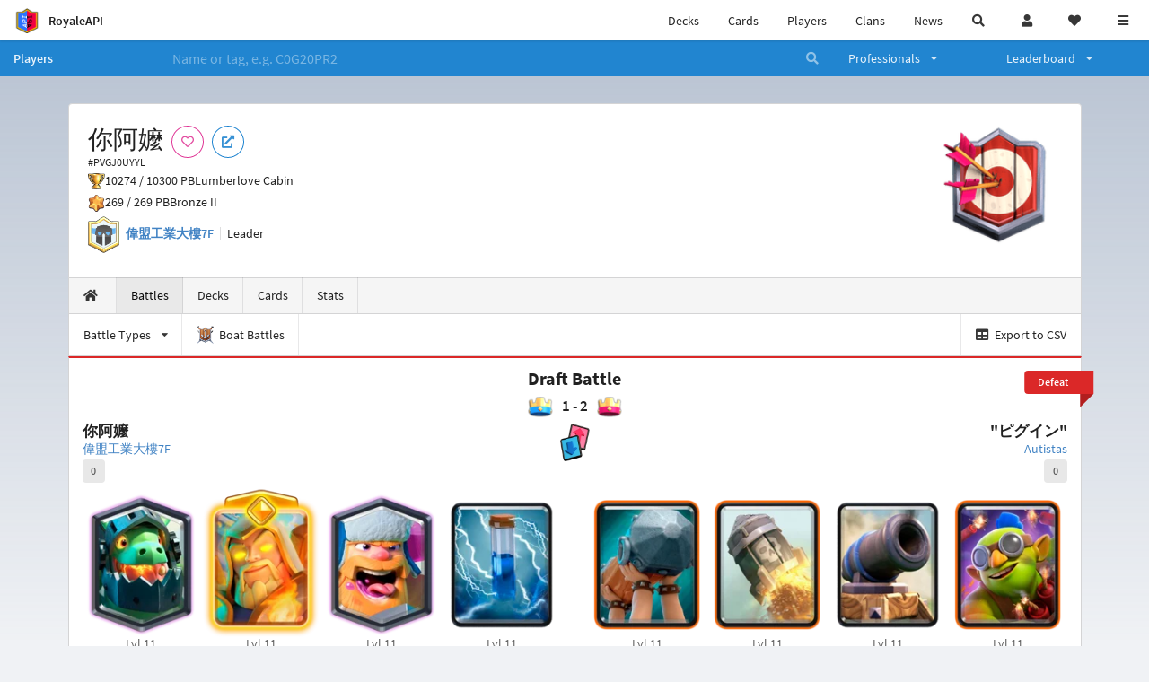

--- FILE ---
content_type: text/html; charset=utf-8
request_url: https://royaleapi.com/player/PVGJ0UYYL/battles
body_size: 17393
content:

<!DOCTYPE html>
    <html lang="en">

<head>    <meta charset="UTF-8"/>
    <meta name="viewport" content="width=device-width, initial-scale=1"/>
    <title>你阿嬤 #PVGJ0UYYL | Battle Log | Player Profile in Clash Royale - RoyaleAPI</title>

<link rel="apple-touch-icon" sizes="57x57" href="https://royaleapi.com/static/img/favicon2/apple-icon-57x57.png?t=ad39e8ebc">
<link rel="apple-touch-icon" sizes="60x60" href="https://royaleapi.com/static/img/favicon2/apple-icon-60x60.png?t=d6c57df4c">
<link rel="apple-touch-icon" sizes="72x72" href="https://royaleapi.com/static/img/favicon2/apple-icon-72x72.png?t=38d77b57c">
<link rel="apple-touch-icon" sizes="76x76" href="https://royaleapi.com/static/img/favicon2/apple-icon-76x76.png?t=9f254eaac">
<link rel="apple-touch-icon" sizes="114x114" href="https://royaleapi.com/static/img/favicon2/apple-icon-114x114.png?t=6a4b7f8ec">
<link rel="apple-touch-icon" sizes="120x120" href="https://royaleapi.com/static/img/favicon2/apple-icon-120x120.png?t=52854523c">
<link rel="apple-touch-icon" sizes="144x144" href="https://royaleapi.com/static/img/favicon2/apple-icon-144x144.png?t=1a1a1059c">
<link rel="apple-touch-icon" sizes="152x152" href="https://royaleapi.com/static/img/favicon2/apple-icon-152x152.png?t=06ddc337c">
<link rel="apple-touch-icon" sizes="180x180" href="https://royaleapi.com/static/img/favicon2/apple-icon-180x180.png?t=f29fa7edc">
<link rel="icon" type="image/png" sizes="192x192"  href="https://royaleapi.com/static/img/favicon2/android-icon-192x192.png?t=22f051bec">
<link rel="icon" type="image/png" sizes="32x32" href="https://royaleapi.com/static/img/favicon2/favicon-32x32.png?t=928771c9c">
<link rel="icon" type="image/png" sizes="96x96" href="https://royaleapi.com/static/img/favicon2/favicon-96x96.png?t=c1c529c8c">
<link rel="icon" type="image/png" sizes="16x16" href="https://royaleapi.com/static/img/favicon2/favicon-16x16.png?t=bdf872bec">

<meta name="msapplication-TileColor" content="#ffffff">
<meta name="msapplication-TileImage" content="https://royaleapi.com/static/img/favicon2/ms-icon-144x144.png?t=1a1a1059c">
<meta name="theme-color" content="#ffffff">

<link rel="manifest" href="/manifest.json?url=http%3A//royaleapi.com/player/PVGJ0UYYL/battles">
<link rel="mask-icon" href="https://royaleapi.com/static/img/favicon/safari-pinned-tab.svg?t=c175d491c" color="#5bbad5">
<link rel="shortcut icon" href="https://royaleapi.com/favicon.ico">
<meta name="msapplication-config" content="https://royaleapi.com/static/img/favicon/browserconfig.xml?t=b1e51498c">
<meta name="theme-color" content="#ffffff">
<link rel="preload" href="https://cdn.royaleapi.com/static/fonts/source-sans-pro-v14-latin-regular.woff2" as="font" type="font/woff2" crossorigin>
<link rel="preconnect" href="https://cdn.royaleapi.com" crossorigin>
<link rel="preconnect" href="https://www.google-analytics.com">
<link rel="preconnect" href="https://a.pub.network/" crossorigin />
<link rel="preconnect" href="https://b.pub.network/" crossorigin />
<link rel="preconnect" href="https://c.pub.network/" crossorigin />
<link rel="preconnect" href="https://d.pub.network/" crossorigin />
<link rel="preconnect" href="https://c.amazon-adsystem.com" crossorigin />
<link rel="preconnect" href="https://s.amazon-adsystem.com" crossorigin />
<link rel="preconnect" href="https://secure.quantserve.com/" crossorigin />
<link rel="preconnect" href="https://rules.quantcount.com/" crossorigin />
<link rel="preconnect" href="https://pixel.quantserve.com/" crossorigin />
<link rel="preconnect" href="https://cmp.quantcast.com/" crossorigin />
<link rel="preconnect" href="https://btloader.com/" crossorigin />
<link rel="preconnect" href="https://api.btloader.com/" crossorigin />
<link rel="preconnect" href="https://confiant-integrations.global.ssl.fastly.net" crossorigin />
    <link rel="alternate" href="https://royaleapi.com/player/PVGJ0UYYL/battles?lang=de" hreflang="de" />
<link rel="alternate" href="https://royaleapi.com/player/PVGJ0UYYL/battles?lang=en" hreflang="en" />
<link rel="alternate" href="https://royaleapi.com/player/PVGJ0UYYL/battles?lang=es" hreflang="es" />
<link rel="alternate" href="https://royaleapi.com/player/PVGJ0UYYL/battles?lang=fr" hreflang="fr" />
<link rel="alternate" href="https://royaleapi.com/player/PVGJ0UYYL/battles?lang=it" hreflang="it" />
<link rel="alternate" href="https://royaleapi.com/player/PVGJ0UYYL/battles?lang=ja" hreflang="ja" />
<link rel="alternate" href="https://royaleapi.com/player/PVGJ0UYYL/battles?lang=ko" hreflang="ko" />
<link rel="alternate" href="https://royaleapi.com/player/PVGJ0UYYL/battles?lang=nl" hreflang="nl" />
<link rel="alternate" href="https://royaleapi.com/player/PVGJ0UYYL/battles?lang=pl" hreflang="pl" />
<link rel="alternate" href="https://royaleapi.com/player/PVGJ0UYYL/battles?lang=pt" hreflang="pt" />
<link rel="alternate" href="https://royaleapi.com/player/PVGJ0UYYL/battles?lang=ru" hreflang="ru" />
<link rel="alternate" href="https://royaleapi.com/player/PVGJ0UYYL/battles?lang=vi" hreflang="vi" />
<link rel="alternate" href="https://royaleapi.com/player/PVGJ0UYYL/battles?lang=zh" hreflang="zh-Hans" />
<link rel="alternate" href="https://royaleapi.com/player/PVGJ0UYYL/battles?lang=zh_Hant" hreflang="zh-Hant" />
<link rel="canonical" href="https://royaleapi.com/player/PVGJ0UYYL/battles?lang=en"/>

        <meta name="google" content="notranslate"/>
    <!-- Rich Link Preview -->
    <meta name="title" content="你阿嬤 #PVGJ0UYYL | Battle Log | Player Profile in Clash Royale - RoyaleAPI">
    <meta name="description" content="The definitive source about decks, players and teams in Clash Royale. Explore advanced statistics about decks and cards based on millions of games per week.">
        <meta name="keywords"
              content="Clash Royale, stats, analytics, decks, esports, API, chests, RoyaleAPI, statistics, meta, best, cards, pro">
    <meta property="og:title" content="你阿嬤 #PVGJ0UYYL | Battle Log | Player Profile in Clash Royale - RoyaleAPI">
    <meta property="og:type" content="website">
    <meta property="og:site_name" content="RoyaleAPI">
    <meta property="og:url" content="https://royaleapi.com/player/PVGJ0UYYL/battles">
    <!-- End: Rich Link Preview -->
        <meta name="twitter:card" content="summary"/>

    <meta name="twitter:site" content="@RoyaleAPI">
    <meta name="twitter:site:id" content="901152315301806080">
    <meta name="twitter:creator" content="@RoyaleAPI">
    <meta name="twitter:creator:id" content="901152315301806080">
    <meta name="twitter:title" content="你阿嬤 #PVGJ0UYYL | Battle Log | Player Profile in Clash Royale - RoyaleAPI">
    <meta name="twitter:description" content="The definitive source about decks, players and teams in Clash Royale. Explore advanced statistics about decks and cards based on millions of games per week.">
    <link rel="search" type="application/opensearchdescription+xml" title="RoyaleAPI" href="/opensearch.xml"/>

                    <meta property="og:image:width" content="256">
    <meta property="og:image:height" content="256">
    <meta property="og:image" content="https://cdns3.royaleapi.com/cdn-cgi/image/w=256,h=256,format=auto/static/img/arenas-fs8/256x256/league4-fs8.png">
    <meta name="twitter:image" content="https://cdns3.royaleapi.com/cdn-cgi/image/w=256,h=256,format=auto/static/img/arenas-fs8/256x256/league4-fs8.png">



        <meta property="og:description" content="The definitive source about decks, players and teams in Clash Royale. Explore advanced statistics about decks and cards based on millions of games per week.">


<script>
    window.dataLayer = window.dataLayer || [];
</script>

<!-- Google Tag Manager -->
<script>(function(w,d,s,l,i){w[l]=w[l]||[];w[l].push({'gtm.start':
new Date().getTime(),event:'gtm.js'});var f=d.getElementsByTagName(s)[0],
j=d.createElement(s),dl=l!='dataLayer'?'&l='+l:'';j.async=true;j.src=
'https://www.googletagmanager.com/gtm.js?id='+i+dl;f.parentNode.insertBefore(j,f);
})(window,document,'script','dataLayer','GTM-TCGM34G');</script>
<!-- End Google Tag Manager -->
    <script>
        window.__royaleapi_t = 1768898407;
        window.__royaleapi_a = 1;
    </script>

        


            <link rel="stylesheet" href="https://a.pub.network/royaleapi-com/cls.css">
            <script data-cfasync="false" type="text/javascript">
                var freestar = freestar || {};
                freestar.queue = freestar.queue || [];
                freestar.config = freestar.config || {};
                freestar.config.enabled_slots = [];
                freestar.initCallback = function () {
                    (freestar.config.enabled_slots.length === 0) ? freestar.initCallbackCalled = false : freestar.newAdSlots(freestar.config.enabled_slots)
                }
            </script>
            <script src="https://a.pub.network/royaleapi-com/pubfig.min.js" data-cfasync="false" async></script>





    <!-- App scripts -->
            <link rel="stylesheet" href="https://cdn.royaleapi.com/static/fomantic-2.8/dist/semantic.min.css?t=b3492b24c">

            <link rel="stylesheet" href="https://cdn.royaleapi.com/static/scss/app.css?t=20264f2dc">

            <link
            rel="stylesheet"
            href="https://cdn.royaleapi.com/static/scss/app_defer.css?t=74a8395ac"
            media="print"
            onload="this.media='all'; this.onload = null"
    >
    <noscript>
        <link rel="stylesheet" href="https://cdn.royaleapi.com/static/scss/app_defer.css?t=74a8395ac">
    </noscript>

                <script data-cfasync="false"  type="text/javascript" src="https://cdn.royaleapi.com/static/jslib/jquery/jquery-3.5.1.min.js?t=c76448a1c" crossorigin="anonymous"></script>

        <script src="https://cdnjs.cloudflare.com/ajax/libs/mobile-detect/1.4.4/mobile-detect.min.js"></script>
                <script data-cfasync="false"  type="text/javascript" src="https://cdn.royaleapi.com/static/fomantic-2.8/dist/semantic.min.js?t=4607d0a7c" crossorigin="anonymous"></script>



</head>
<body class="">
<!-- Google Tag Manager (noscript) -->
<noscript><iframe src="https://www.googletagmanager.com/ns.html?id=GTM-TCGM34G"
height="0" width="0" style="display:none;visibility:hidden"></iframe></noscript>
<!-- End Google Tag Manager (noscript) --><div id="__royaleapi_meta" data-country="US"></div>
<!-- Sidebar -->

<!-- End Sidebar -->

<!-- always on topnav -->
    <div id="top_menu" class="ui borderless fluid menu fixed top">
        <a class="brand item header" href="/">
            <img src="https://cdn.royaleapi.com/static/img/branding/royaleapi-logo-128.png?t=feb800c3c" style="height:2rem; width: 2rem;" alt="RoyaleAPI"/>
            <span class="mobile-hide" style="padding-left:0.7rem;">RoyaleAPI</span>
        </a>
        <div class="right compact menu">
            <a class="mobile-hide nav item" href="/decks">
Decks            </a>
            <a class="mobile-hide nav item" href="/cards/popular?time=7d&mode=grid&cat=Ranked&sort=rating">
Cards            </a>
            <a class="mobile-hide nav item" href="/players">
Players            </a>
            <a class="mobile-hide nav item" href="/clans">
Clans            </a>
            <a class="mobile-hide nav item" href="/blog">
News            </a>
            <!-- Unified search -->
            <div id="search_all_button" class="link item">
                <i class="search icon"></i>
            </div>

            <!-- login -->
    <a id="user_button" class="link item" href="/login">
        <i class="user icon"></i>
    </a>

            <!-- Saved -->
            <div id="top-fave" class="ui dropdown item">
                <i class="heart icon"></i>
                <div id="player_saved_menu" class="menu">
                </div>
            </div>
            <div id="sidebar-toggle" class="link item">
                <i class="content icon"></i>
            </div>
        </div>
    </div>
<div class="pusher">


<div id="global_search_segment" class="ui attached segment global_search hidden">
    <div class="content">
            <form class="ui form global_search" action="/player/search/results" method="get">
        <div class="player_search_container ui fluid search">
            <div class="field" data-name="player">
                <label>Player</label>
                <div class="ui icon large input">
                    <input class="prompt" data-section="player" type="text" name="q" placeholder="Name or tag, e.g. C0G20PR2"/>
                    <i class="search link icon"></i>
                </div>
            </div>
            <div class="results"></div>
        </div>
    </form>

            <form class="ui form global_search" action="/clan" method="get">
        <div class="clan_search_container ui fluid search">
            <div class="field" data-name="clan">
                <label>Clan</label>
                <div class="ui icon large input">
                    <input class="prompt" data-section="clan" type="text" name="q" placeholder="Name or tag, e.g. 9PJ82CRC"/>
                    <i class="search link icon"></i>
                </div>
            </div>
            <div class="results"></div>
        </div>
    </form>

            <form class="ui form global_search" action="/tournament" method="get">
        <div class="tournament_search_container ui fluid search">
            <div class="field" data-name="tournament">
                <label>Tournament</label>
                <div class="ui icon large input">
                    <input class="prompt" data-section="tournament" type="text" name="q" placeholder="Name or tag"/>
                    <i class="search link icon"></i>
                </div>
            </div>
            <div class="results"></div>
        </div>
    </form>

            <form class="ui form global_search" action="/blog/search" method="get">
        <div class="blog_search_container ui fluid search">
            <div class="field" data-name="blog">
                <label>Blog</label>
                <div class="ui icon large input">
                    <input class="prompt" data-section="blog" type="text" name="q" placeholder="Search"/>
                    <i class="search link icon"></i>
                </div>
            </div>
            <div class="results"></div>
        </div>
    </form>

        <button class="ui icon button" id="global_search_close_button">
            <i class="close icon"></i>
        </button>
    </div>
</div>








<div id="topbar">
    <div class="ui attached segment">
        <div class="nav_aux_container">
            <div class="creator_code_segment item">
                <img class="ui mini image floated left margin0" src="https://cdn.royaleapi.com/static/img/ui/creator-code_128-fs8.png?t=a3b3881bc" alt="Creator Code" style="height:1.5rem;width:auto;"/>
                <!--googleoff: all-->Creator Code<!--googleon: all-->
                <strong>RoyaleAPI</strong>
            </div>
            <div class="language_selector_segment item">
<div id="language_sidebar_button" class="link item language_button" style="text-align: right;">
            <i class="us flag"></i>
            English
</div>            </div>

        </div>
        <div class="nav_container main">
            <a class="item" href="/decks/popular">
Decks            </a>
            <a class="item" href="/deck-builder">
Deck Builder            </a>
            <a class="item" href="/cards/popular?time=7d&mode=grid&cat=Ranked&sort=rating">
Cards            </a>
            <a class="item" href="/players">
Players            </a>
            <a class="item" href="/clans">
Clans            </a>
            <a class="item" href="/esports">
Esports            </a>

            <a class="item" href="/blog">
News + Blog            </a>

            <a class="item" href="/strategy">
Strategy            </a>
            <a class="item" href="/tournaments">
Tournaments            </a>


                                        <a class="item" href="/decks/popular?time=1d&sort=rating&type=Event_Blizzard_Mode_2026">

        <div class="icon_container " style="background-image:url(https://cdns3.royaleapi.com/cdn-cgi/image/w=64,h=64,format=auto/static/img/ui/snowstorm.png); border-radius:4px"></div>
            Decks 
    </a>
                <a class="item" href="/decks/popular?time=1d&sort=rating&inc=ice-golem-hero">
        <div class="icon_container icon-card-ev1-legendary" style="background-image:url(https://cdns3.royaleapi.com/cdn-cgi/image/q=80,w=75,h=90,format=auto/static/img/cards/v8-7d088998/ice-golem-hero.png);"></div>
Decks    </a>
                <a class="item" href="/decks/popular?time=1d&sort=rating&inc=wizard-hero">
        <div class="icon_container icon-card-ev1-legendary" style="background-image:url(https://cdns3.royaleapi.com/cdn-cgi/image/q=80,w=75,h=90,format=auto/static/img/cards/v8-7d088998/wizard-hero.png);"></div>
Decks    </a>




        </div>


        <h5 class="ui header secondary">
            RoyaleAPI
        </h5>
        <div class="nav_container secondary">
            <a class="item" href="/about">
About Us            </a>
            <a class="item" href="/donate">
Donate            </a>
            <a class="item" href="https://brand.royaleapi.com" target="_blank">
Brand            </a>
            <a class="item" href="https://help.royaleapi.com" target="_blank">
Help            </a>
            <a class="item" href="https://support.royaleapi.com" target="_blank">
Support            </a>
            <a class="item" href="/contact">
Contact Us            </a>
            <a class="item" href="/privacy">Privacy Policy</a>
            <a class="item" href="/tos">Terms of Service</a>
        </div>

        <h5 class="ui header secondary topmargin0">
            Social
        </h5>

        <div class="nav_container secondary">
            <a class="item" href="https://twitter.com/RoyaleAPI">
                <i class="icon icon-royaleapi icon-twitter">        <svg xmlns="http://www.w3.org/2000/svg" width="1em" height="1em" viewBox="0 0 24 24"><path fill="none" stroke="currentColor" stroke-linecap="round" stroke-linejoin="round" stroke-width="1.5" d="m3 21l7.548-7.548M21 3l-7.548 7.548m0 0L8 3H3l7.548 10.452m2.904-2.904L21 21h-5l-5.452-7.548" color="currentColor"/></svg>
</i>
                X (Twitter)
            </a>
            <a class="item" href="https://facebook.com/RoyaleAPI">
                <i class="facebook icon"></i>
                Facebook
            </a>
            <a class="item" href="https://instagram.com/RoyaleAPI">
                <i class="instagram icon"></i>
                Instagram
            </a>
            <a class="item" href="https://www.reddit.com/r/RoyaleAPI/">
                <i class="reddit icon"></i>
                Reddit
            </a>
            <a class="item" href="https://youtube.com/c/RoyaleAPI">
                <i class="youtube icon"></i>
                YouTube
            </a>
            <a class="item" href="https://discord.royaleapi.com">
                <i class="discord icon"></i>
                Discord
            </a>
            <a class="item" href="https://github.com/RoyaleAPI">
                <i class="github icon"></i>
                Github
            </a>
            <a class="item" href="https://www.tiktok.com/@royaleapi1">
                <i class="icon icon-royaleapi">        <svg xmlns="http://www.w3.org/2000/svg" width="1em" height="1em" viewBox="0 0 24 24"><path fill="currentColor" d="M16.6 5.82s.51.5 0 0A4.278 4.278 0 0 1 15.54 3h-3.09v12.4a2.592 2.592 0 0 1-2.59 2.5c-1.42 0-2.6-1.16-2.6-2.6c0-1.72 1.66-3.01 3.37-2.48V9.66c-3.45-.46-6.47 2.22-6.47 5.64c0 3.33 2.76 5.7 5.69 5.7c3.14 0 5.69-2.55 5.69-5.7V9.01a7.35 7.35 0 0 0 4.3 1.38V7.3s-1.88.09-3.24-1.48"/></svg>
</i>
                Tiktok
            </a>
        </div>
    </div>

</div>    <!--googleoff: all-->
    <!--googleon: all-->
        <!--googleoff: all-->
        <div class="ui attached error message margin0 adblock_message hidden">
        </div>
        <!--googleon: all-->


    <!-- Page Contents -->
    <div id="page_content_container">
        <div id="fullpage_screenshot_branding" class="ui attached borderless stackable menu" style="display:none;">
            <div class="ui header item">
                <img class="ui small image" src="https://cdn.royaleapi.com/static/img/branding/royaleapi-logo-128.png?t=feb800c3c"/>
                RoyaleAPI
            </div>
            <div class="item">https://royaleapi.com/player/PVGJ0UYYL/battles</div>
            <div id="fullpage_screenshot_datetime" class="right item"></div>
        </div>
        <div id="page_content">
    <!-- BG -->
    <div id="player-bg"></div>

    <!-- family menu -->
    <!-- player nav menu -->





<form id="player_search_attached_form" class="ui fluid form" action="/player/search/results" style="margin:0;">
    <div class="ui attached blue inverted menu borderless nav_menu players__nav_menu">
        <a class="header item" href="/players" style="flex:1;">
Players        </a>
        <div class="ui search item mobile-hide" style="flex:5;">
            <div class="ui transparent icon input">
                <input id="player_search_input" name="q" class="prompt" type="text"
                       placeholder="Name or tag, e.g. C0G20PR2">
                <i class="search link inverted icon"></i>
            </div>
        </div>
        <div class="ui dropdown item" style="flex:1;">
            <span>Professionals</span>
            <i class="dropdown icon"></i>
            <div class="menu">
                <a class="item" href="/esports/players">
Players                </a>
                <a class="item" href="/esports/teams">
Teams                </a>
                <a class="item" href="/pro/search">
Search                </a>
            </div>
        </div>
        <div class="ui two column dropdown item" style="flex:1;">
            <span>Leaderboard</span>
            <i class="dropdown icon"></i>
            <div class="menu">
                
    <div class="header header_divider" style="">
        Ladder
    </div>



                <a class="item" href="/players/leaderboard">
Ranked                </a>
                <a class="item" href="/players/leaderboard_history">
Leaderboard History                </a>
                <a class="item" href="/players/trail/170000017">
Merge Tactics                </a>
                <a class="item" href="/players/trail/170000015">
Mega Draft                </a>
                <a class="item" href="/players/trail/170000005">
Retro Royale                </a>
                <a class="item" href="/players/2v2">
2v2 League                </a>
                <a class="item" href="/players/goblin/leaderboard">
Goblin                </a>
                
    <div class="header header_divider" style="">
        Challenge
    </div>


                <a class="item" href="/players/gc">
GC - Recent                </a>
                <a class="item" href="/players/12wins-cc">
CC - Recent                </a>
                <a class="item" href="/players/gc_12wins">
GC - Lifetime                </a>
                <a class="item" href="/players/cc_12wins">
CC - Lifetime                </a>
                <a class="item" href="/players/gt/leaderboard">
Global Tournament                </a>

                <a class="item" href="/players/gt/leaderboard/list">
Past GTs                </a>

                
    <div class="header header_divider" style="">
        Earnings
    </div>


                <a class="item" href="/players/earnings/individual">
Individual                </a>
                <a class="item" href="/players/earnings/team">
Team                </a>

                
    <div class="header header_divider" style="">
        Stats
    </div>


                <a class="item" href="/players/level/16">
Tower Level                </a>
                <a class="item" href="/players/cards_won">
Cards Won                </a>
                <a class="item" href="/players/donations">
Donations                </a>
                <a class="item" href="/players/battle_count">
Total Games                </a>
                <a class="item" href="/players/three_crown_wins">
Three-Crown Wins                </a>
                <a class="item" href="/players/emote_score">
BM Score                </a>
                <a class="item" href="/players/stats/card_collection">
Card Collection                </a>
                <a class="item" href="/players/mastery/levels">
Mastery Levels                </a>
                <a class="item" href="/players/mastery/completion">
Mastery Completion                </a>
                <a class="item" href="/players/stats/emote_collection">
Emote Collection                </a>
                <a class="item" href="/players/stats/banner_collection">
Banner Collection                </a>

                
    <div class="header header_divider" style="">
        Social
    </div>


                <a class="item" href="/players/twitter">
                    Twitter
                </a>
                <a class="item" href="/players/youtube">
                    YouTube
                </a>
            </div>
        </div>
    </div>
    <div class="ui error message attached segment" style=" border:none;">
        Please enter a value
    </div>

</form>



    <!-- player player -->







<div class="ui hidden divider mobile-hide"></div>
<div class="ui container sidemargin0">










<style>
    .player_rank {
        position: absolute;
        text-align: center;
        font-weight: 900;
        top: 35%;
        width: 20vw;
        max-width: 10rem;
        padding-left: 1rem;
        padding-right: 1rem;
    }

    .p_header_container {
        display: flex;
        flex-wrap: wrap;
    }

    .p_head_item {
        margin-right: 0.5rem;
    }

    .p_head_item .button {
        margin: 0.2rem;
    }

    @media only screen and (max-width: 767px) {
        .ui.stackable.grid > .column:not(.row) {
            padding: 0.3rem !important;
        }
    }

    .player_aux_info {
        display: flex;
        flex-wrap: wrap;
        align-items: center;
    }

    .player_aux_info > div {
        margin-right: 1rem !important;
        margin-bottom: 0.2rem !important;
    }

    .more_popup_button {
        padding: 0.5rem !important;
        margin-top: 0.3rem !important;
    }
</style>


<div class="ui top attached padded segment player_profile__header_segment" style="margin-top:0">
    
    
    <div style="float:right; text-align:center; width:20vw; max-width:10rem; position:relative;">
        <div class="player_rank" style="z-index:2; color:white; text-shadow:0 2px 6px black;">
            
        </div>
        <div class="player_rank" style="z-index:1; color:black;  -webkit-text-stroke: 2px rgba(0,0,0,0.5);">
            
        </div>
        <img class="ui small image" src="https://cdns3.royaleapi.com/cdn-cgi/image/w=128,h=128,format=auto/static/img/arenas-fs8/128x128/league4-fs8.png?2"
             style="display:inline-block; width:20vw; max-width:10rem;"/>
    </div>


    <div class="p_header_container">
        <div class="p_head_item">
            <h1 class="ui header" style="margin:0; white-space: nowrap;">
                你阿嬤


            </h1>
            <h2 class="ui sub header" style="margin:0;">#PVGJ0UYYL</h2>
        </div>
        <div class="p_head_item mobile-show">
            <div class="ui icon button more_popup_button">
                <i class="horizontal ellipsis icon"></i>
            </div>
            <div class="ui flowing popup transition hidden">
    

        <div class="follow_button ui basic None pink icon circular button button_popup "
             data-action="follow"
             data-content="Follow player"
             data-position="top center"
                        data-category="player"
        data-tag="PVGJ0UYYL"
        data-name="你阿嬤"

        >
            <i class="outline heart icon"></i>
        </div>

<a
        href="clashroyale://playerInfo?id=PVGJ0UYYL"
        target="_blank"
        class="ui circular icon blue basic button  button_popup"
        data-content="Open in Clash Royale"
        data-position="top center"
>
    <i class="external icon"></i>
</a>            </div>
        </div>
        <div class="p_head_item mobile-hide">
    

        <div class="follow_button ui basic None pink icon circular button button_popup "
             data-action="follow"
             data-content="Follow player"
             data-position="top center"
                        data-category="player"
        data-tag="PVGJ0UYYL"
        data-name="你阿嬤"

        >
            <i class="outline heart icon"></i>
        </div>

<a
        href="clashroyale://playerInfo?id=PVGJ0UYYL"
        target="_blank"
        class="ui circular icon blue basic button  button_popup"
        data-content="Open in Clash Royale"
        data-position="top center"
>
    <i class="external icon"></i>
</a>        </div>
    </div>

    <div class="player__profile_header_container">

        <!-- Trophies -->




            <div class="league_info_container">
                <div class="item_icon trophy"></div>
                <div class="item">
                    10274 /
                    10300 PB
                </div>
                <div class="item">
                    Lumberlove Cabin
                </div>
            </div>

            <div class="league_info_container">
                <div class="item_icon trophy-auto-chess">
                </div>
                <div class="item">
                    269 /
                    269 PB
                </div>
                    <div class="item">
                        Bronze II
                    </div>

            </div>


        <!-- labels -->
        <div class="ui hidden divider" style="margin:0;"></div>
        <div class="player_aux_info">
            <div class="ui horizontal divided list">
                    <div class="item clan_badge">
                                <a href="/clan/Q2C0VJUP" class="ui image">
            <img class="ui mini image"
                 src="https://cdn.royaleapi.com/static/img/badge/A_Char_Pekka_01.png?t=b13a4c95c"/>
        </a>

                    </div>
                    <div class="ui header item">
                                <a href="/clan/Q2C0VJUP">偉盟工業大樓7F</a>
                    </div>
                    <div class="item">
                        Leader
                    </div>
            </div>
            <div class="labels">
                





            </div>
        </div>
    </div>
    <!-- follow -->


</div>


<script src="/static/jslib/jquery.fittext.js"></script>
<script>
    $(document).ready(function () {
        const rank = '';
        let fitTextConst = 0.28;
        if (rank.length === 1) {
            fitTextConst = 0.18;
        } else if (rank.length === 2) {
            fitTextConst = 0.2;
        } else if (rank.length === 3) {
            fitTextConst = 0.25;
        } else {
            fitTextConst = 0.27;
        }
        $('.player_rank').fitText(fitTextConst);
        $('.more_popup_button').popup({
            position: 'bottom center',
            on: 'click',
        });
    })

</script>


    <div class="ui lightwash attached menu player_profile__nav battles">
        <a class="item " href="/player/PVGJ0UYYL/"><i class="home icon"></i></a>
        <a class="item active" href="/player/PVGJ0UYYL/battles">
Battles        </a>
        <a class="item " href="/player/PVGJ0UYYL/decks">
Decks        </a>
        <a class="item " href="/player/PVGJ0UYYL/cards">
Cards        </a>
        <a class="item " href="/player/PVGJ0UYYL/stats/team">
Stats        </a>
    </div>
    <!-- Battle Filter -->
        <div class="ui attached menu">
                    <div class="ui dropdown item ">
            <span class="text">Battle Types</span>
            <i class="dropdown icon"></i>
            <div class="battle_filter menu">
                <div data-type="all" class="link item active">
All Battles                </div>
                            <div data-type="PvP"
         class="link item">Ladder 1v1: 13</div>
            </div>
        </div>


    <!-- CSV export -->
        <!-- Boat battles -->
        <a href="/player/PVGJ0UYYL/battles/boat" class="item ">
            <img class="ui verytiny image" src="https://cdn.royaleapi.com/static/img/ui/cw-boat-battle.png?t=164b407bc"/>
            <span class="mobile-hide">
Boat Battles            </span>
        </a>

        <a href="/player/PVGJ0UYYL/battles/csv" id="export_battles_to_csv" class=" ui right item" target="_blank">
            <i class="table icon"></i>
Export to CSV        </a>

        </div>

</div>
        <!-- Battles -->


        <div id="scrolling_battle_container">






<div class="ui container sidemargin0 battle_list_container">

    <!-- Battle Log -->

    <div id="battle_1768013635.0"
         class="ui attached segment red battle battletype-trail battle_list_battle"
         data-battle-type="trail"
         data-players-have-rank="0"
         data-timestamp="1768013635.0">
            <div class="battle_header">
        <div class="win_loss item">
                

        </div>
        <div class="result item">
                <h4 class="ui header centered game_mode_header" style="margin-bottom:0;">
        
            Draft Battle
        
    </h4>
                <div class="result_header">
                    <img class="battle_crown" src="https://cdns3.royaleapi.com/cdn-cgi/image/w=32,h=32/static/img/ui/crown-blue.png"/>
                    1
                    - 2
                    <img class="battle_crown" src="https://cdns3.royaleapi.com/cdn-cgi/image/w=32,h=32/static/img/ui/crown-red.png"/>
                </div>




            <div class="result_battle_icon ">
                <div class="battle_icon_centered_v3"
                     style="background-image:url(https://cdns3.royaleapi.com/cdn-cgi/image/w=128,h=128,format=auto/static/img/ui/draft.png)"
                >



                </div>
                <div class="win_count_title_container">
                    <div class="win_count_title">

                                

                    </div>
                </div>
            </div>

        </div>
        <div class="win_loss item">
                
        <div class="ui right ribbon label red">Defeat</div>

        </div>
    </div>

            <div class="ui horizontal basic segments border0 shadow0 battle-team-segment-container">
                <div class="ui basic segment team-segment"><div class="ui horizontal segments basic-segment team-info-segment">
                <div class="ui basic segment basic-segment">
                    <div style="">
                        <a class="ui header link player_name_header hover_highlight single-line-truncate" href="/player/PVGJ0UYYL/battles">
                            你阿嬤     

                        </a>
                        <div class="sub header single-line-truncate">                                <a class="hover_highlight battle_player_clan" href="/clan/Q2C0VJUP">
                                    偉盟工業大樓7F
                                </a><div class="battle_log__player_rank">
                            </div>
                        </div>

                        <div class="trophy_container">
                                <div class="ui label">0</div>
                                
                        </div>
                    </div>
                </div>
            </div>
            <div style="height:0.5rem;"></div>



<div class="ui padded grid" id="deck_freeze,inferno-dragon,lumberjack,sparky,tesla,three-musketeers,wizard-hero,zap">
        <div class="deck_card__four_wide">
                <a href="/decks/stats/freeze,inferno-dragon,lumberjack,sparky,tesla,three-musketeers,wizard-hero,zap" >
                <img class="ui image deck_card deck_card_key_inferno-dragon" alt="Inferno Dragon"
         loading="eager"
         data-card-key="inferno-dragon"
         src="https://cdns3.royaleapi.com/cdn-cgi/image/w=150,h=180,format=auto/static/img/cards/v8-7d088998/inferno-dragon.png"
    />

                </a>
                    <div class="ui basic center card-level"><span class="mobile-hide">Lvl </span>11
                    </div>
        </div>
        <div class="deck_card__four_wide">
                <a href="/decks/stats/freeze,inferno-dragon,lumberjack,sparky,tesla,three-musketeers,wizard-hero,zap" >
                <img class="ui image deck_card deck_card_key_wizard-hero" alt="Wizard"
         loading="eager"
         data-card-key="wizard-hero"
         src="https://cdns3.royaleapi.com/cdn-cgi/image/w=150,h=180,format=auto/static/img/cards/v8-7d088998/wizard-hero.png"
    />

                </a>
                    <div class="ui basic center card-level"><span class="mobile-hide">Lvl </span>11
                    </div>
        </div>
        <div class="deck_card__four_wide">
                <a href="/decks/stats/freeze,inferno-dragon,lumberjack,sparky,tesla,three-musketeers,wizard-hero,zap" >
                <img class="ui image deck_card deck_card_key_lumberjack" alt="Lumberjack"
         loading="eager"
         data-card-key="lumberjack"
         src="https://cdns3.royaleapi.com/cdn-cgi/image/w=150,h=180,format=auto/static/img/cards/v8-7d088998/lumberjack.png"
    />

                </a>
                    <div class="ui basic center card-level"><span class="mobile-hide">Lvl </span>11
                    </div>
        </div>
        <div class="deck_card__four_wide">
                <a href="/decks/stats/freeze,inferno-dragon,lumberjack,sparky,tesla,three-musketeers,wizard-hero,zap" >
                <img class="ui image deck_card deck_card_key_zap" alt="Zap"
         loading="eager"
         data-card-key="zap"
         src="https://cdns3.royaleapi.com/cdn-cgi/image/w=150,h=180,format=auto/static/img/cards/v8-7d088998/zap.png"
    />

                </a>
                    <div class="ui basic center card-level"><span class="mobile-hide">Lvl </span>11
                    </div>
        </div>
        <div class="deck_card__four_wide">
                <a href="/decks/stats/freeze,inferno-dragon,lumberjack,sparky,tesla,three-musketeers,wizard-hero,zap" >
                <img class="ui image deck_card deck_card_key_sparky" alt="Sparky"
         loading="eager"
         data-card-key="sparky"
         src="https://cdns3.royaleapi.com/cdn-cgi/image/w=150,h=180,format=auto/static/img/cards/v8-7d088998/sparky.png"
    />

                </a>
                    <div class="ui basic center card-level"><span class="mobile-hide">Lvl </span>11
                    </div>
        </div>
        <div class="deck_card__four_wide">
                <a href="/decks/stats/freeze,inferno-dragon,lumberjack,sparky,tesla,three-musketeers,wizard-hero,zap" >
                <img class="ui image deck_card deck_card_key_tesla" alt="Tesla"
         loading="eager"
         data-card-key="tesla"
         src="https://cdns3.royaleapi.com/cdn-cgi/image/w=150,h=180,format=auto/static/img/cards/v8-7d088998/tesla.png"
    />

                </a>
                    <div class="ui basic center card-level"><span class="mobile-hide">Lvl </span>11
                    </div>
        </div>
        <div class="deck_card__four_wide">
                <a href="/decks/stats/freeze,inferno-dragon,lumberjack,sparky,tesla,three-musketeers,wizard-hero,zap" >
                <img class="ui image deck_card deck_card_key_freeze" alt="Freeze"
         loading="eager"
         data-card-key="freeze"
         src="https://cdns3.royaleapi.com/cdn-cgi/image/w=150,h=180,format=auto/static/img/cards/v8-7d088998/freeze.png"
    />

                </a>
                    <div class="ui basic center card-level"><span class="mobile-hide">Lvl </span>11
                    </div>
        </div>
        <div class="deck_card__four_wide">
                <a href="/decks/stats/freeze,inferno-dragon,lumberjack,sparky,tesla,three-musketeers,wizard-hero,zap" >
                <img class="ui image deck_card deck_card_key_three-musketeers" alt="Three Musketeers"
         loading="eager"
         data-card-key="three-musketeers"
         src="https://cdns3.royaleapi.com/cdn-cgi/image/w=150,h=180,format=auto/static/img/cards/v8-7d088998/three-musketeers.png"
    />

                </a>
                    <div class="ui basic center card-level"><span class="mobile-hide">Lvl </span>11
                    </div>
        </div>
</div>                    <a href="/card/tower-princess">
                        <div class="deck_tower_card__container">
                            <img class="ui image deck_card deck_card_key_tower-princess" alt="Tower Princess" loading="lazy"
                                 src="https://cdns3.royaleapi.com/cdn-cgi/image/w=150,h=180,format=auto/static/img/cards/v8-7d088998/tower-princess.png"
                            />
                            <div class="level">
                                <div>Tower Princess</div>
                                <div>Lvl 11</div>
                            </div>

                        </div>
                    </a>
<div class="battle_stats menu " style="">
    <div class="stats item">
        <div class="item button_popup" data-content="Avg Elixir">
            <div class="icon icon-average-elixir">
                <span>Avg Elixir</span>
            </div>
            <div class="value">
                <span class="name">
Avg Elixir                </span>
                4.8
            </div>
        </div>
        <div class="item button_popup" data-content="4-Card Cycle">
            <div class="icon icon-shortest-cycle">
                <span>Shortest Cycle</span>
            </div>
            <div class="value">
                <span class="name">
4-Card Cycle                </span>
                14.0
            </div>
        </div>

            <div class="mobile-hide item button_popup" data-content="Elixir Leaked">
                <div class="icon icon-elixir-leaked">
                    <span>Elixir Leaked</span>
                </div>
                <div class="value">
                <span class="name">
Elixir Leaked                </span>
                    21.36
                </div>
            </div>
            <div class="item mobile-hide tablet-hide">
                <div class="value">
                            <span class="hp-popup"
              data-king="3958"
              data-princess0="0"
              data-princess1="0"
              data-total="3958"
        >
        3958 HP
        </span>

                </div>
            </div>
    </div>
        <div class="right item menu">
                    <div class="follow_button ui    button_popup item mobile-hide"
             data-action="follow"
             data-content="Save deck"
             data-position="top center"
             data-type="battle_stats_deck"
                    data-category="deck"
    data-name="freeze,inferno-dragon,lumberjack,sparky,tesla,three-musketeers,wizard-hero,zap"

        >
            <i class="circular pink heart outline link icon"></i>
        </div>

            <a class="button_popup item" href="https://link.clashroyale.com/en?clashroyale://copyDeck?deck=26000028;26000033;26000017;26000035;26000037;28000005;28000008;27000006&tt=159000000&l=Royals"
               data-content="Copy deck" data-position="top right">
                <i class="circular inverted blue external alternate link icon"></i>
            </a>
    <div class="button_popup qrcode_button mobile-hide item "
         data-qrcode="clashroyale://copyDeck?deck=26000028;26000033;26000017;26000035;26000037;28000005;28000008;27000006&tt=159000000&l=Royals"
         data-content="Copy deck via QR Code" data-position="top right">
        <i class="circular inverted purple qrcode icon"></i>
    </div>


        </div>
</div></div>
                <div class="ui basic segment team-segment"><div class="ui horizontal segments basic-segment team-info-segment">
                <div class="ui basic segment basic-segment">
                    <div style="text-align:right">
                        <a class="ui header link player_name_header hover_highlight single-line-truncate" href="/player/PQ09QL8JV/battles">
                            &#34;ピグイン&#34;     

                        </a>
                        <div class="sub header single-line-truncate">                                <a class="hover_highlight battle_player_clan" href="/clan/GRC9J9JY">
                                    Autistas
                                </a><div class="battle_log__player_rank">
                            </div>
                        </div>

                        <div class="trophy_container">
                                <div class="ui label">0</div>
                                
                        </div>
                    </div>
                </div>
            </div>
            <div style="height:0.5rem;"></div>



<div class="ui padded grid" id="deck_battle-healer,battle-ram,cannon,goblin-curse,goblin-demolisher,knight-hero,rocket,skeleton-dragons">
        <div class="deck_card__four_wide">
                <a href="/decks/stats/battle-healer,battle-ram,cannon,goblin-curse,goblin-demolisher,knight-hero,rocket,skeleton-dragons" >
                <img class="ui image deck_card deck_card_key_battle-ram" alt="Battle Ram"
         loading="eager"
         data-card-key="battle-ram"
         src="https://cdns3.royaleapi.com/cdn-cgi/image/w=150,h=180,format=auto/static/img/cards/v8-7d088998/battle-ram.png"
    />

                </a>
                    <div class="ui basic center card-level"><span class="mobile-hide">Lvl </span>11
                    </div>
        </div>
        <div class="deck_card__four_wide">
                <a href="/decks/stats/battle-healer,battle-ram,cannon,goblin-curse,goblin-demolisher,knight-hero,rocket,skeleton-dragons" >
                <img class="ui image deck_card deck_card_key_rocket" alt="Rocket"
         loading="eager"
         data-card-key="rocket"
         src="https://cdns3.royaleapi.com/cdn-cgi/image/w=150,h=180,format=auto/static/img/cards/v8-7d088998/rocket.png"
    />

                </a>
                    <div class="ui basic center card-level"><span class="mobile-hide">Lvl </span>11
                    </div>
        </div>
        <div class="deck_card__four_wide">
                <a href="/decks/stats/battle-healer,battle-ram,cannon,goblin-curse,goblin-demolisher,knight-hero,rocket,skeleton-dragons" >
                <img class="ui image deck_card deck_card_key_cannon" alt="Cannon"
         loading="eager"
         data-card-key="cannon"
         src="https://cdns3.royaleapi.com/cdn-cgi/image/w=150,h=180,format=auto/static/img/cards/v8-7d088998/cannon.png"
    />

                </a>
                    <div class="ui basic center card-level"><span class="mobile-hide">Lvl </span>11
                    </div>
        </div>
        <div class="deck_card__four_wide">
                <a href="/decks/stats/battle-healer,battle-ram,cannon,goblin-curse,goblin-demolisher,knight-hero,rocket,skeleton-dragons" >
                <img class="ui image deck_card deck_card_key_goblin-demolisher" alt="Goblin Demolisher"
         loading="eager"
         data-card-key="goblin-demolisher"
         src="https://cdns3.royaleapi.com/cdn-cgi/image/w=150,h=180,format=auto/static/img/cards/v8-7d088998/goblin-demolisher.png"
    />

                </a>
                    <div class="ui basic center card-level"><span class="mobile-hide">Lvl </span>11
                    </div>
        </div>
        <div class="deck_card__four_wide">
                <a href="/decks/stats/battle-healer,battle-ram,cannon,goblin-curse,goblin-demolisher,knight-hero,rocket,skeleton-dragons" >
                <img class="ui image deck_card deck_card_key_goblin-curse" alt="Goblin Curse"
         loading="eager"
         data-card-key="goblin-curse"
         src="https://cdns3.royaleapi.com/cdn-cgi/image/w=150,h=180,format=auto/static/img/cards/v8-7d088998/goblin-curse.png"
    />

                </a>
                    <div class="ui basic center card-level"><span class="mobile-hide">Lvl </span>11
                    </div>
        </div>
        <div class="deck_card__four_wide">
                <a href="/decks/stats/battle-healer,battle-ram,cannon,goblin-curse,goblin-demolisher,knight-hero,rocket,skeleton-dragons" >
                <img class="ui image deck_card deck_card_key_battle-healer" alt="Battle Healer"
         loading="eager"
         data-card-key="battle-healer"
         src="https://cdns3.royaleapi.com/cdn-cgi/image/w=150,h=180,format=auto/static/img/cards/v8-7d088998/battle-healer.png"
    />

                </a>
                    <div class="ui basic center card-level"><span class="mobile-hide">Lvl </span>11
                    </div>
        </div>
        <div class="deck_card__four_wide">
                <a href="/decks/stats/battle-healer,battle-ram,cannon,goblin-curse,goblin-demolisher,knight-hero,rocket,skeleton-dragons" >
                <img class="ui image deck_card deck_card_key_knight-hero" alt="Knight"
         loading="eager"
         data-card-key="knight-hero"
         src="https://cdns3.royaleapi.com/cdn-cgi/image/w=150,h=180,format=auto/static/img/cards/v8-7d088998/knight-hero.png"
    />

                </a>
                    <div class="ui basic center card-level"><span class="mobile-hide">Lvl </span>11
                    </div>
        </div>
        <div class="deck_card__four_wide">
                <a href="/decks/stats/battle-healer,battle-ram,cannon,goblin-curse,goblin-demolisher,knight-hero,rocket,skeleton-dragons" >
                <img class="ui image deck_card deck_card_key_skeleton-dragons" alt="Skeleton Dragons"
         loading="eager"
         data-card-key="skeleton-dragons"
         src="https://cdns3.royaleapi.com/cdn-cgi/image/w=150,h=180,format=auto/static/img/cards/v8-7d088998/skeleton-dragons.png"
    />

                </a>
                    <div class="ui basic center card-level"><span class="mobile-hide">Lvl </span>11
                    </div>
        </div>
</div>                    <a href="/card/tower-princess">
                        <div class="deck_tower_card__container">
                            <img class="ui image deck_card deck_card_key_tower-princess" alt="Tower Princess" loading="lazy"
                                 src="https://cdns3.royaleapi.com/cdn-cgi/image/w=150,h=180,format=auto/static/img/cards/v8-7d088998/tower-princess.png"
                            />
                            <div class="level">
                                <div>Tower Princess</div>
                                <div>Lvl 11</div>
                            </div>

                        </div>
                    </a>
<div class="battle_stats menu " style="">
    <div class="stats item">
        <div class="item button_popup" data-content="Avg Elixir">
            <div class="icon icon-average-elixir">
                <span>Avg Elixir</span>
            </div>
            <div class="value">
                <span class="name">
Avg Elixir                </span>
                3.8
            </div>
        </div>
        <div class="item button_popup" data-content="4-Card Cycle">
            <div class="icon icon-shortest-cycle">
                <span>Shortest Cycle</span>
            </div>
            <div class="value">
                <span class="name">
4-Card Cycle                </span>
                12.0
            </div>
        </div>

            <div class="mobile-hide item button_popup" data-content="Elixir Leaked">
                <div class="icon icon-elixir-leaked">
                    <span>Elixir Leaked</span>
                </div>
                <div class="value">
                <span class="name">
Elixir Leaked                </span>
                    15.14
                </div>
            </div>
            <div class="item mobile-hide tablet-hide">
                <div class="value">
                            <span class="hp-popup"
              data-king="4515"
              data-princess0="2644"
              data-princess1="0"
              data-total="7159"
        >
        7159 HP
        </span>

                </div>
            </div>
    </div>
        <div class="right item menu">
                    <div class="follow_button ui    button_popup item mobile-hide"
             data-action="follow"
             data-content="Save deck"
             data-position="top center"
             data-type="battle_stats_deck"
                    data-category="deck"
    data-name="battle-healer,battle-ram,cannon,goblin-curse,goblin-demolisher,knight-hero,rocket,skeleton-dragons"

        >
            <i class="circular pink heart outline link icon"></i>
        </div>

            <a class="button_popup item" href="https://link.clashroyale.com/en?clashroyale://copyDeck?deck=26000036;26000095;26000000;28000003;26000068;26000080;28000024;27000000&tt=159000000&l=Royals"
               data-content="Copy deck" data-position="top right">
                <i class="circular inverted blue external alternate link icon"></i>
            </a>
    <div class="button_popup qrcode_button mobile-hide item "
         data-qrcode="clashroyale://copyDeck?deck=26000036;26000095;26000000;28000003;26000068;26000080;28000024;27000000&tt=159000000&l=Royals"
         data-content="Copy deck via QR Code" data-position="top right">
        <i class="circular inverted purple qrcode icon"></i>
    </div>


        </div>
</div></div>
            </div>
        <div class="ui text fluid menu battle_bottom_menu ">
            <div class="item i18n_duration_short battle-timestamp-popup" data-content="2026-01-10 02:53:55 UTC">
                1w 4d 14h
            </div>

            <div class="item battle_level_diff">
                &Delta; Lvl:
                0.00
            </div>
            <div class="item mobile-show">
                    <span class="hp-both-popup"
          data-team-king="3958"
          data-team-princess0="0"
          data-team-princess1="0"
          data-team-total="3958"
          data-oppo-king="4515"
          data-oppo-princess0="2644"
          data-oppo-princess1="0"
          data-oppo-total="7159"
    >
        HP
    </span>


            </div>

            <div class="right menu">
                        <div class="right item">
                                <button class="ui green circular icon button button_popup matchup_button"
            data-content="Matchup" data-position="top right"
            data-team-deck="freeze,inferno-dragon,lumberjack,sparky,tesla,three-musketeers,wizard-hero,zap"
            data-opponent-deck="battle-healer,battle-ram,cannon,goblin-curse,goblin-demolisher,knight-hero,rocket,skeleton-dragons"
            data-players="1v1"
            data-div="matchup-1768013635"
            data-div-v2="matchup-v2-1768013635"
            data-index="1768013635"
            data-team-tags="PVGJ0UYYL"
            data-opponent-tags="PQ09QL8JV"
            data-game-mode-id="72000469"
    >
        <i class="percent icon"></i>
    </button>

                        </div>
            </div>
        </div>
        <div class="deck_matchup" id="matchup-1768013635"></div>
        <div class="deck_matchup_v2" id="matchup-v2-1768013635"></div>
        <div class="deck_replay" id="replay-1768013635"></div>
        <div class="deck_emote" id="emote-1768013635"></div>
    </div>



    <div id="battle_1768013290.0"
         class="ui attached segment red battle battletype-trail battle_list_battle"
         data-battle-type="trail"
         data-players-have-rank="0"
         data-timestamp="1768013290.0">
            <div class="battle_header">
        <div class="win_loss item">
                

        </div>
        <div class="result item">
                <h4 class="ui header centered game_mode_header" style="margin-bottom:0;">
        
            Draft Battle
        
    </h4>
                <div class="result_header">
                    <img class="battle_crown" src="https://cdns3.royaleapi.com/cdn-cgi/image/w=32,h=32/static/img/ui/crown-blue.png"/>
                    0
                    - 1
                    <img class="battle_crown" src="https://cdns3.royaleapi.com/cdn-cgi/image/w=32,h=32/static/img/ui/crown-red.png"/>
                </div>




            <div class="result_battle_icon ">
                <div class="battle_icon_centered_v3"
                     style="background-image:url(https://cdns3.royaleapi.com/cdn-cgi/image/w=128,h=128,format=auto/static/img/ui/draft.png)"
                >



                </div>
                <div class="win_count_title_container">
                    <div class="win_count_title">

                                

                    </div>
                </div>
            </div>

        </div>
        <div class="win_loss item">
                
        <div class="ui right ribbon label red">Defeat</div>

        </div>
    </div>

            <div class="ui horizontal basic segments border0 shadow0 battle-team-segment-container">
                <div class="ui basic segment team-segment"><div class="ui horizontal segments basic-segment team-info-segment">
                <div class="ui basic segment basic-segment">
                    <div style="">
                        <a class="ui header link player_name_header hover_highlight single-line-truncate" href="/player/PVGJ0UYYL/battles">
                            你阿嬤     

                        </a>
                        <div class="sub header single-line-truncate">                                <a class="hover_highlight battle_player_clan" href="/clan/Q2C0VJUP">
                                    偉盟工業大樓7F
                                </a><div class="battle_log__player_rank">
                            </div>
                        </div>

                        <div class="trophy_container">
                                <div class="ui label">0</div>
                                
                        </div>
                    </div>
                </div>
            </div>
            <div style="height:0.5rem;"></div>



<div class="ui padded grid" id="deck_electro-dragon,elixir-golem,lightning,lumberjack,mini-pekka-hero,rage,skeleton-dragons,wall-breakers">
        <div class="deck_card__four_wide">
                <a href="/decks/stats/electro-dragon,elixir-golem,lightning,lumberjack,mini-pekka-hero,rage,skeleton-dragons,wall-breakers" >
                <img class="ui image deck_card deck_card_key_rage" alt="Rage"
         loading="eager"
         data-card-key="rage"
         src="https://cdns3.royaleapi.com/cdn-cgi/image/w=150,h=180,format=auto/static/img/cards/v8-7d088998/rage.png"
    />

                </a>
                    <div class="ui basic center card-level"><span class="mobile-hide">Lvl </span>11
                    </div>
        </div>
        <div class="deck_card__four_wide">
                <a href="/decks/stats/electro-dragon,elixir-golem,lightning,lumberjack,mini-pekka-hero,rage,skeleton-dragons,wall-breakers" >
                <img class="ui image deck_card deck_card_key_wall-breakers" alt="Wall Breakers"
         loading="eager"
         data-card-key="wall-breakers"
         src="https://cdns3.royaleapi.com/cdn-cgi/image/w=150,h=180,format=auto/static/img/cards/v8-7d088998/wall-breakers.png"
    />

                </a>
                    <div class="ui basic center card-level"><span class="mobile-hide">Lvl </span>11
                    </div>
        </div>
        <div class="deck_card__four_wide">
                <a href="/decks/stats/electro-dragon,elixir-golem,lightning,lumberjack,mini-pekka-hero,rage,skeleton-dragons,wall-breakers" >
                <img class="ui image deck_card deck_card_key_electro-dragon" alt="Electro Dragon"
         loading="eager"
         data-card-key="electro-dragon"
         src="https://cdns3.royaleapi.com/cdn-cgi/image/w=150,h=180,format=auto/static/img/cards/v8-7d088998/electro-dragon.png"
    />

                </a>
                    <div class="ui basic center card-level"><span class="mobile-hide">Lvl </span>11
                    </div>
        </div>
        <div class="deck_card__four_wide">
                <a href="/decks/stats/electro-dragon,elixir-golem,lightning,lumberjack,mini-pekka-hero,rage,skeleton-dragons,wall-breakers" >
                <img class="ui image deck_card deck_card_key_lumberjack" alt="Lumberjack"
         loading="eager"
         data-card-key="lumberjack"
         src="https://cdns3.royaleapi.com/cdn-cgi/image/w=150,h=180,format=auto/static/img/cards/v8-7d088998/lumberjack.png"
    />

                </a>
                    <div class="ui basic center card-level"><span class="mobile-hide">Lvl </span>11
                    </div>
        </div>
        <div class="deck_card__four_wide">
                <a href="/decks/stats/electro-dragon,elixir-golem,lightning,lumberjack,mini-pekka-hero,rage,skeleton-dragons,wall-breakers" >
                <img class="ui image deck_card deck_card_key_mini-pekka-hero" alt="Mini P.E.K.K.A"
         loading="eager"
         data-card-key="mini-pekka-hero"
         src="https://cdns3.royaleapi.com/cdn-cgi/image/w=150,h=180,format=auto/static/img/cards/v8-7d088998/mini-pekka-hero.png"
    />

                </a>
                    <div class="ui basic center card-level"><span class="mobile-hide">Lvl </span>11
                    </div>
        </div>
        <div class="deck_card__four_wide">
                <a href="/decks/stats/electro-dragon,elixir-golem,lightning,lumberjack,mini-pekka-hero,rage,skeleton-dragons,wall-breakers" >
                <img class="ui image deck_card deck_card_key_skeleton-dragons" alt="Skeleton Dragons"
         loading="eager"
         data-card-key="skeleton-dragons"
         src="https://cdns3.royaleapi.com/cdn-cgi/image/w=150,h=180,format=auto/static/img/cards/v8-7d088998/skeleton-dragons.png"
    />

                </a>
                    <div class="ui basic center card-level"><span class="mobile-hide">Lvl </span>11
                    </div>
        </div>
        <div class="deck_card__four_wide">
                <a href="/decks/stats/electro-dragon,elixir-golem,lightning,lumberjack,mini-pekka-hero,rage,skeleton-dragons,wall-breakers" >
                <img class="ui image deck_card deck_card_key_elixir-golem" alt="Elixir Golem"
         loading="eager"
         data-card-key="elixir-golem"
         src="https://cdns3.royaleapi.com/cdn-cgi/image/w=150,h=180,format=auto/static/img/cards/v8-7d088998/elixir-golem.png"
    />

                </a>
                    <div class="ui basic center card-level"><span class="mobile-hide">Lvl </span>11
                    </div>
        </div>
        <div class="deck_card__four_wide">
                <a href="/decks/stats/electro-dragon,elixir-golem,lightning,lumberjack,mini-pekka-hero,rage,skeleton-dragons,wall-breakers" >
                <img class="ui image deck_card deck_card_key_lightning" alt="Lightning"
         loading="eager"
         data-card-key="lightning"
         src="https://cdns3.royaleapi.com/cdn-cgi/image/w=150,h=180,format=auto/static/img/cards/v8-7d088998/lightning.png"
    />

                </a>
                    <div class="ui basic center card-level"><span class="mobile-hide">Lvl </span>11
                    </div>
        </div>
</div>                    <a href="/card/tower-princess">
                        <div class="deck_tower_card__container">
                            <img class="ui image deck_card deck_card_key_tower-princess" alt="Tower Princess" loading="lazy"
                                 src="https://cdns3.royaleapi.com/cdn-cgi/image/w=150,h=180,format=auto/static/img/cards/v8-7d088998/tower-princess.png"
                            />
                            <div class="level">
                                <div>Tower Princess</div>
                                <div>Lvl 11</div>
                            </div>

                        </div>
                    </a>
<div class="battle_stats menu " style="">
    <div class="stats item">
        <div class="item button_popup" data-content="Avg Elixir">
            <div class="icon icon-average-elixir">
                <span>Avg Elixir</span>
            </div>
            <div class="value">
                <span class="name">
Avg Elixir                </span>
                3.8
            </div>
        </div>
        <div class="item button_popup" data-content="4-Card Cycle">
            <div class="icon icon-shortest-cycle">
                <span>Shortest Cycle</span>
            </div>
            <div class="value">
                <span class="name">
4-Card Cycle                </span>
                11.0
            </div>
        </div>

            <div class="mobile-hide item button_popup" data-content="Elixir Leaked">
                <div class="icon icon-elixir-leaked">
                    <span>Elixir Leaked</span>
                </div>
                <div class="value">
                <span class="name">
Elixir Leaked                </span>
                    4.55
                </div>
            </div>
            <div class="item mobile-hide tablet-hide">
                <div class="value">
                            <span class="hp-popup"
              data-king="4632"
              data-princess0="3052"
              data-princess1="0"
              data-total="7684"
        >
        7684 HP
        </span>

                </div>
            </div>
    </div>
        <div class="right item menu">
                    <div class="follow_button ui    button_popup item mobile-hide"
             data-action="follow"
             data-content="Save deck"
             data-position="top center"
             data-type="battle_stats_deck"
                    data-category="deck"
    data-name="electro-dragon,elixir-golem,lightning,lumberjack,mini-pekka-hero,rage,skeleton-dragons,wall-breakers"

        >
            <i class="circular pink heart outline link icon"></i>
        </div>

            <a class="button_popup item" href="https://link.clashroyale.com/en?clashroyale://copyDeck?deck=26000067;26000058;26000018;26000035;26000063;28000007;26000080;28000002&tt=159000000&l=Royals"
               data-content="Copy deck" data-position="top right">
                <i class="circular inverted blue external alternate link icon"></i>
            </a>
    <div class="button_popup qrcode_button mobile-hide item "
         data-qrcode="clashroyale://copyDeck?deck=26000067;26000058;26000018;26000035;26000063;28000007;26000080;28000002&tt=159000000&l=Royals"
         data-content="Copy deck via QR Code" data-position="top right">
        <i class="circular inverted purple qrcode icon"></i>
    </div>


        </div>
</div></div>
                <div class="ui basic segment team-segment"><div class="ui horizontal segments basic-segment team-info-segment">
                <div class="ui basic segment basic-segment">
                    <div style="text-align:right">
                        <a class="ui header link player_name_header hover_highlight single-line-truncate" href="/player/UGYPVQQ2V/battles">
                            Combatiente     

                        </a>
                        <div class="sub header single-line-truncate">                                <a class="hover_highlight battle_player_clan" href="/clan/G0GR2URC">
                                    2v2
                                </a><div class="battle_log__player_rank">
                            </div>
                        </div>

                        <div class="trophy_container">
                                <div class="ui label">0</div>
                                
                        </div>
                    </div>
                </div>
            </div>
            <div style="height:0.5rem;"></div>



<div class="ui padded grid" id="deck_battle-healer,electro-giant,electro-wizard,fireball,firecracker,suspicious-bush,wizard-hero,zap">
        <div class="deck_card__four_wide">
                <a href="/decks/stats/battle-healer,electro-giant,electro-wizard,fireball,firecracker,suspicious-bush,wizard-hero,zap" >
                <img class="ui image deck_card deck_card_key_fireball" alt="Fireball"
         loading="eager"
         data-card-key="fireball"
         src="https://cdns3.royaleapi.com/cdn-cgi/image/w=150,h=180,format=auto/static/img/cards/v8-7d088998/fireball.png"
    />

                </a>
                    <div class="ui basic center card-level"><span class="mobile-hide">Lvl </span>11
                    </div>
        </div>
        <div class="deck_card__four_wide">
                <a href="/decks/stats/battle-healer,electro-giant,electro-wizard,fireball,firecracker,suspicious-bush,wizard-hero,zap" >
                <img class="ui image deck_card deck_card_key_electro-giant" alt="Electro Giant"
         loading="eager"
         data-card-key="electro-giant"
         src="https://cdns3.royaleapi.com/cdn-cgi/image/w=150,h=180,format=auto/static/img/cards/v8-7d088998/electro-giant.png"
    />

                </a>
                    <div class="ui basic center card-level"><span class="mobile-hide">Lvl </span>11
                    </div>
        </div>
        <div class="deck_card__four_wide">
                <a href="/decks/stats/battle-healer,electro-giant,electro-wizard,fireball,firecracker,suspicious-bush,wizard-hero,zap" >
                <img class="ui image deck_card deck_card_key_electro-wizard" alt="Electro Wizard"
         loading="eager"
         data-card-key="electro-wizard"
         src="https://cdns3.royaleapi.com/cdn-cgi/image/w=150,h=180,format=auto/static/img/cards/v8-7d088998/electro-wizard.png"
    />

                </a>
                    <div class="ui basic center card-level"><span class="mobile-hide">Lvl </span>11
                    </div>
        </div>
        <div class="deck_card__four_wide">
                <a href="/decks/stats/battle-healer,electro-giant,electro-wizard,fireball,firecracker,suspicious-bush,wizard-hero,zap" >
                <img class="ui image deck_card deck_card_key_wizard-hero" alt="Wizard"
         loading="eager"
         data-card-key="wizard-hero"
         src="https://cdns3.royaleapi.com/cdn-cgi/image/w=150,h=180,format=auto/static/img/cards/v8-7d088998/wizard-hero.png"
    />

                </a>
                    <div class="ui basic center card-level"><span class="mobile-hide">Lvl </span>11
                    </div>
        </div>
        <div class="deck_card__four_wide">
                <a href="/decks/stats/battle-healer,electro-giant,electro-wizard,fireball,firecracker,suspicious-bush,wizard-hero,zap" >
                <img class="ui image deck_card deck_card_key_battle-healer" alt="Battle Healer"
         loading="eager"
         data-card-key="battle-healer"
         src="https://cdns3.royaleapi.com/cdn-cgi/image/w=150,h=180,format=auto/static/img/cards/v8-7d088998/battle-healer.png"
    />

                </a>
                    <div class="ui basic center card-level"><span class="mobile-hide">Lvl </span>11
                    </div>
        </div>
        <div class="deck_card__four_wide">
                <a href="/decks/stats/battle-healer,electro-giant,electro-wizard,fireball,firecracker,suspicious-bush,wizard-hero,zap" >
                <img class="ui image deck_card deck_card_key_firecracker" alt="Firecracker"
         loading="eager"
         data-card-key="firecracker"
         src="https://cdns3.royaleapi.com/cdn-cgi/image/w=150,h=180,format=auto/static/img/cards/v8-7d088998/firecracker.png"
    />

                </a>
                    <div class="ui basic center card-level"><span class="mobile-hide">Lvl </span>11
                    </div>
        </div>
        <div class="deck_card__four_wide">
                <a href="/decks/stats/battle-healer,electro-giant,electro-wizard,fireball,firecracker,suspicious-bush,wizard-hero,zap" >
                <img class="ui image deck_card deck_card_key_suspicious-bush" alt="Suspicious Bush"
         loading="eager"
         data-card-key="suspicious-bush"
         src="https://cdns3.royaleapi.com/cdn-cgi/image/w=150,h=180,format=auto/static/img/cards/v8-7d088998/suspicious-bush.png"
    />

                </a>
                    <div class="ui basic center card-level"><span class="mobile-hide">Lvl </span>11
                    </div>
        </div>
        <div class="deck_card__four_wide">
                <a href="/decks/stats/battle-healer,electro-giant,electro-wizard,fireball,firecracker,suspicious-bush,wizard-hero,zap" >
                <img class="ui image deck_card deck_card_key_zap" alt="Zap"
         loading="eager"
         data-card-key="zap"
         src="https://cdns3.royaleapi.com/cdn-cgi/image/w=150,h=180,format=auto/static/img/cards/v8-7d088998/zap.png"
    />

                </a>
                    <div class="ui basic center card-level"><span class="mobile-hide">Lvl </span>11
                    </div>
        </div>
</div>                    <a href="/card/tower-princess">
                        <div class="deck_tower_card__container">
                            <img class="ui image deck_card deck_card_key_tower-princess" alt="Tower Princess" loading="lazy"
                                 src="https://cdns3.royaleapi.com/cdn-cgi/image/w=150,h=180,format=auto/static/img/cards/v8-7d088998/tower-princess.png"
                            />
                            <div class="level">
                                <div>Tower Princess</div>
                                <div>Lvl 11</div>
                            </div>

                        </div>
                    </a>
<div class="battle_stats menu " style="">
    <div class="stats item">
        <div class="item button_popup" data-content="Avg Elixir">
            <div class="icon icon-average-elixir">
                <span>Avg Elixir</span>
            </div>
            <div class="value">
                <span class="name">
Avg Elixir                </span>
                3.9
            </div>
        </div>
        <div class="item button_popup" data-content="4-Card Cycle">
            <div class="icon icon-shortest-cycle">
                <span>Shortest Cycle</span>
            </div>
            <div class="value">
                <span class="name">
4-Card Cycle                </span>
                11.0
            </div>
        </div>

            <div class="mobile-hide item button_popup" data-content="Elixir Leaked">
                <div class="icon icon-elixir-leaked">
                    <span>Elixir Leaked</span>
                </div>
                <div class="value">
                <span class="name">
Elixir Leaked                </span>
                    5.52
                </div>
            </div>
            <div class="item mobile-hide tablet-hide">
                <div class="value">
                            <span class="hp-popup"
              data-king="4824"
              data-princess0="2089"
              data-princess1="2730"
              data-total="9643"
        >
        9643 HP
        </span>

                </div>
            </div>
    </div>
        <div class="right item menu">
                    <div class="follow_button ui    button_popup item mobile-hide"
             data-action="follow"
             data-content="Save deck"
             data-position="top center"
             data-type="battle_stats_deck"
                    data-category="deck"
    data-name="battle-healer,electro-giant,electro-wizard,fireball,firecracker,suspicious-bush,wizard-hero,zap"

        >
            <i class="circular pink heart outline link icon"></i>
        </div>

            <a class="button_popup item" href="https://link.clashroyale.com/en?clashroyale://copyDeck?deck=26000085;26000097;26000017;26000068;26000064;28000000;26000042;28000008&tt=159000000&l=Royals"
               data-content="Copy deck" data-position="top right">
                <i class="circular inverted blue external alternate link icon"></i>
            </a>
    <div class="button_popup qrcode_button mobile-hide item "
         data-qrcode="clashroyale://copyDeck?deck=26000085;26000097;26000017;26000068;26000064;28000000;26000042;28000008&tt=159000000&l=Royals"
         data-content="Copy deck via QR Code" data-position="top right">
        <i class="circular inverted purple qrcode icon"></i>
    </div>


        </div>
</div></div>
            </div>
        <div class="ui text fluid menu battle_bottom_menu ">
            <div class="item i18n_duration_short battle-timestamp-popup" data-content="2026-01-10 02:48:10 UTC">
                1w 4d 15h
            </div>

            <div class="item battle_level_diff">
                &Delta; Lvl:
                0.00
            </div>
            <div class="item mobile-show">
                    <span class="hp-both-popup"
          data-team-king="4632"
          data-team-princess0="3052"
          data-team-princess1="0"
          data-team-total="7684"
          data-oppo-king="4824"
          data-oppo-princess0="2089"
          data-oppo-princess1="2730"
          data-oppo-total="9643"
    >
        HP
    </span>


            </div>

            <div class="right menu">
                        <div class="right item">
                                <button class="ui green circular icon button button_popup matchup_button"
            data-content="Matchup" data-position="top right"
            data-team-deck="electro-dragon,elixir-golem,lightning,lumberjack,mini-pekka-hero,rage,skeleton-dragons,wall-breakers"
            data-opponent-deck="battle-healer,electro-giant,electro-wizard,fireball,firecracker,suspicious-bush,wizard-hero,zap"
            data-players="1v1"
            data-div="matchup-1768013290"
            data-div-v2="matchup-v2-1768013290"
            data-index="1768013290"
            data-team-tags="PVGJ0UYYL"
            data-opponent-tags="UGYPVQQ2V"
            data-game-mode-id="72000469"
    >
        <i class="percent icon"></i>
    </button>

                        </div>
            </div>
        </div>
        <div class="deck_matchup" id="matchup-1768013290"></div>
        <div class="deck_matchup_v2" id="matchup-v2-1768013290"></div>
        <div class="deck_replay" id="replay-1768013290"></div>
        <div class="deck_emote" id="emote-1768013290"></div>
    </div>



    <div id="battle_1767917443.0"
         class="ui attached segment red battle battletype-trail battle_list_battle"
         data-battle-type="trail"
         data-players-have-rank="0"
         data-timestamp="1767917443.0">
            <div class="battle_header">
        <div class="win_loss item">
                

        </div>
        <div class="result item">
                <h4 class="ui header centered game_mode_header" style="margin-bottom:0;">
        
            Draft Battle
        
    </h4>
                <div class="result_header">
                    <img class="battle_crown" src="https://cdns3.royaleapi.com/cdn-cgi/image/w=32,h=32/static/img/ui/crown-blue.png"/>
                    1
                    - 2
                    <img class="battle_crown" src="https://cdns3.royaleapi.com/cdn-cgi/image/w=32,h=32/static/img/ui/crown-red.png"/>
                </div>




            <div class="result_battle_icon ">
                <div class="battle_icon_centered_v3"
                     style="background-image:url(https://cdns3.royaleapi.com/cdn-cgi/image/w=128,h=128,format=auto/static/img/ui/draft.png)"
                >



                </div>
                <div class="win_count_title_container">
                    <div class="win_count_title">

                                

                    </div>
                </div>
            </div>

        </div>
        <div class="win_loss item">
                
        <div class="ui right ribbon label red">Defeat</div>

        </div>
    </div>

            <div class="ui horizontal basic segments border0 shadow0 battle-team-segment-container">
                <div class="ui basic segment team-segment"><div class="ui horizontal segments basic-segment team-info-segment">
                <div class="ui basic segment basic-segment">
                    <div style="">
                        <a class="ui header link player_name_header hover_highlight single-line-truncate" href="/player/PVGJ0UYYL/battles">
                            你阿嬤     

                        </a>
                        <div class="sub header single-line-truncate">                                <a class="hover_highlight battle_player_clan" href="/clan/Q2C0VJUP">
                                    偉盟工業大樓7F
                                </a><div class="battle_log__player_rank">
                            </div>
                        </div>

                        <div class="trophy_container">
                                <div class="ui label">0</div>
                                
                        </div>
                    </div>
                </div>
            </div>
            <div style="height:0.5rem;"></div>



<div class="ui padded grid" id="deck_battle-healer,cannon,flying-machine,giant,minions,poison,void,wizard-hero">
        <div class="deck_card__four_wide">
                <a href="/decks/stats/battle-healer,cannon,flying-machine,giant,minions,poison,void,wizard-hero" >
                <img class="ui image deck_card deck_card_key_cannon" alt="Cannon"
         loading="eager"
         data-card-key="cannon"
         src="https://cdns3.royaleapi.com/cdn-cgi/image/w=150,h=180,format=auto/static/img/cards/v8-7d088998/cannon.png"
    />

                </a>
                    <div class="ui basic center card-level"><span class="mobile-hide">Lvl </span>11
                    </div>
        </div>
        <div class="deck_card__four_wide">
                <a href="/decks/stats/battle-healer,cannon,flying-machine,giant,minions,poison,void,wizard-hero" >
                <img class="ui image deck_card deck_card_key_wizard-hero" alt="Wizard"
         loading="eager"
         data-card-key="wizard-hero"
         src="https://cdns3.royaleapi.com/cdn-cgi/image/w=150,h=180,format=auto/static/img/cards/v8-7d088998/wizard-hero.png"
    />

                </a>
                    <div class="ui basic center card-level"><span class="mobile-hide">Lvl </span>11
                    </div>
        </div>
        <div class="deck_card__four_wide">
                <a href="/decks/stats/battle-healer,cannon,flying-machine,giant,minions,poison,void,wizard-hero" >
                <img class="ui image deck_card deck_card_key_flying-machine" alt="Flying Machine"
         loading="eager"
         data-card-key="flying-machine"
         src="https://cdns3.royaleapi.com/cdn-cgi/image/w=150,h=180,format=auto/static/img/cards/v8-7d088998/flying-machine.png"
    />

                </a>
                    <div class="ui basic center card-level"><span class="mobile-hide">Lvl </span>11
                    </div>
        </div>
        <div class="deck_card__four_wide">
                <a href="/decks/stats/battle-healer,cannon,flying-machine,giant,minions,poison,void,wizard-hero" >
                <img class="ui image deck_card deck_card_key_battle-healer" alt="Battle Healer"
         loading="eager"
         data-card-key="battle-healer"
         src="https://cdns3.royaleapi.com/cdn-cgi/image/w=150,h=180,format=auto/static/img/cards/v8-7d088998/battle-healer.png"
    />

                </a>
                    <div class="ui basic center card-level"><span class="mobile-hide">Lvl </span>11
                    </div>
        </div>
        <div class="deck_card__four_wide">
                <a href="/decks/stats/battle-healer,cannon,flying-machine,giant,minions,poison,void,wizard-hero" >
                <img class="ui image deck_card deck_card_key_poison" alt="Poison"
         loading="eager"
         data-card-key="poison"
         src="https://cdns3.royaleapi.com/cdn-cgi/image/w=150,h=180,format=auto/static/img/cards/v8-7d088998/poison.png"
    />

                </a>
                    <div class="ui basic center card-level"><span class="mobile-hide">Lvl </span>11
                    </div>
        </div>
        <div class="deck_card__four_wide">
                <a href="/decks/stats/battle-healer,cannon,flying-machine,giant,minions,poison,void,wizard-hero" >
                <img class="ui image deck_card deck_card_key_void" alt="Void"
         loading="eager"
         data-card-key="void"
         src="https://cdns3.royaleapi.com/cdn-cgi/image/w=150,h=180,format=auto/static/img/cards/v8-7d088998/void.png"
    />

                </a>
                    <div class="ui basic center card-level"><span class="mobile-hide">Lvl </span>11
                    </div>
        </div>
        <div class="deck_card__four_wide">
                <a href="/decks/stats/battle-healer,cannon,flying-machine,giant,minions,poison,void,wizard-hero" >
                <img class="ui image deck_card deck_card_key_giant" alt="Giant"
         loading="eager"
         data-card-key="giant"
         src="https://cdns3.royaleapi.com/cdn-cgi/image/w=150,h=180,format=auto/static/img/cards/v8-7d088998/giant.png"
    />

                </a>
                    <div class="ui basic center card-level"><span class="mobile-hide">Lvl </span>11
                    </div>
        </div>
        <div class="deck_card__four_wide">
                <a href="/decks/stats/battle-healer,cannon,flying-machine,giant,minions,poison,void,wizard-hero" >
                <img class="ui image deck_card deck_card_key_minions" alt="Minions"
         loading="eager"
         data-card-key="minions"
         src="https://cdns3.royaleapi.com/cdn-cgi/image/w=150,h=180,format=auto/static/img/cards/v8-7d088998/minions.png"
    />

                </a>
                    <div class="ui basic center card-level"><span class="mobile-hide">Lvl </span>11
                    </div>
        </div>
</div>                    <a href="/card/tower-princess">
                        <div class="deck_tower_card__container">
                            <img class="ui image deck_card deck_card_key_tower-princess" alt="Tower Princess" loading="lazy"
                                 src="https://cdns3.royaleapi.com/cdn-cgi/image/w=150,h=180,format=auto/static/img/cards/v8-7d088998/tower-princess.png"
                            />
                            <div class="level">
                                <div>Tower Princess</div>
                                <div>Lvl 11</div>
                            </div>

                        </div>
                    </a>
<div class="battle_stats menu " style="">
    <div class="stats item">
        <div class="item button_popup" data-content="Avg Elixir">
            <div class="icon icon-average-elixir">
                <span>Avg Elixir</span>
            </div>
            <div class="value">
                <span class="name">
Avg Elixir                </span>
                3.9
            </div>
        </div>
        <div class="item button_popup" data-content="4-Card Cycle">
            <div class="icon icon-shortest-cycle">
                <span>Shortest Cycle</span>
            </div>
            <div class="value">
                <span class="name">
4-Card Cycle                </span>
                13.0
            </div>
        </div>

            <div class="mobile-hide item button_popup" data-content="Elixir Leaked">
                <div class="icon icon-elixir-leaked">
                    <span>Elixir Leaked</span>
                </div>
                <div class="value">
                <span class="name">
Elixir Leaked                </span>
                    16.93
                </div>
            </div>
            <div class="item mobile-hide tablet-hide">
                <div class="value">
                            <span class="hp-popup"
              data-king="4770"
              data-princess0="0"
              data-princess1="0"
              data-total="4770"
        >
        4770 HP
        </span>

                </div>
            </div>
    </div>
        <div class="right item menu">
                    <div class="follow_button ui    button_popup item mobile-hide"
             data-action="follow"
             data-content="Save deck"
             data-position="top center"
             data-type="battle_stats_deck"
                    data-category="deck"
    data-name="battle-healer,cannon,flying-machine,giant,minions,poison,void,wizard-hero"

        >
            <i class="circular pink heart outline link icon"></i>
        </div>

            <a class="button_popup item" href="https://link.clashroyale.com/en?clashroyale://copyDeck?deck=26000003;28000023;26000017;26000057;26000068;28000009;26000005;27000000&tt=159000000&l=Royals"
               data-content="Copy deck" data-position="top right">
                <i class="circular inverted blue external alternate link icon"></i>
            </a>
    <div class="button_popup qrcode_button mobile-hide item "
         data-qrcode="clashroyale://copyDeck?deck=26000003;28000023;26000017;26000057;26000068;28000009;26000005;27000000&tt=159000000&l=Royals"
         data-content="Copy deck via QR Code" data-position="top right">
        <i class="circular inverted purple qrcode icon"></i>
    </div>


        </div>
</div></div>
                <div class="ui basic segment team-segment"><div class="ui horizontal segments basic-segment team-info-segment">
                <div class="ui basic segment basic-segment">
                    <div style="text-align:right">
                        <a class="ui header link player_name_header hover_highlight single-line-truncate" href="/player/29CU8QJU/battles">
                            AlanHZ     

                        </a>
                        <div class="sub header single-line-truncate"><span class="no_clan">No Clan</span><div class="battle_log__player_rank">
                            </div>
                        </div>

                        <div class="trophy_container">
                                <div class="ui label">0</div>
                                
                        </div>
                    </div>
                </div>
            </div>
            <div style="height:0.5rem;"></div>



<div class="ui padded grid" id="deck_fireball,giant-snowball,goblin-machine,graveyard,guards,inferno-tower,mini-pekka-hero,phoenix">
        <div class="deck_card__four_wide">
                <a href="/decks/stats/fireball,giant-snowball,goblin-machine,graveyard,guards,inferno-tower,mini-pekka-hero,phoenix" >
                <img class="ui image deck_card deck_card_key_phoenix" alt="Phoenix"
         loading="eager"
         data-card-key="phoenix"
         src="https://cdns3.royaleapi.com/cdn-cgi/image/w=150,h=180,format=auto/static/img/cards/v8-7d088998/phoenix.png"
    />

                </a>
                    <div class="ui basic center card-level"><span class="mobile-hide">Lvl </span>11
                    </div>
        </div>
        <div class="deck_card__four_wide">
                <a href="/decks/stats/fireball,giant-snowball,goblin-machine,graveyard,guards,inferno-tower,mini-pekka-hero,phoenix" >
                <img class="ui image deck_card deck_card_key_graveyard" alt="Graveyard"
         loading="eager"
         data-card-key="graveyard"
         src="https://cdns3.royaleapi.com/cdn-cgi/image/w=150,h=180,format=auto/static/img/cards/v8-7d088998/graveyard.png"
    />

                </a>
                    <div class="ui basic center card-level"><span class="mobile-hide">Lvl </span>11
                    </div>
        </div>
        <div class="deck_card__four_wide">
                <a href="/decks/stats/fireball,giant-snowball,goblin-machine,graveyard,guards,inferno-tower,mini-pekka-hero,phoenix" >
                <img class="ui image deck_card deck_card_key_giant-snowball" alt="Giant Snowball"
         loading="eager"
         data-card-key="giant-snowball"
         src="https://cdns3.royaleapi.com/cdn-cgi/image/w=150,h=180,format=auto/static/img/cards/v8-7d088998/giant-snowball.png"
    />

                </a>
                    <div class="ui basic center card-level"><span class="mobile-hide">Lvl </span>11
                    </div>
        </div>
        <div class="deck_card__four_wide">
                <a href="/decks/stats/fireball,giant-snowball,goblin-machine,graveyard,guards,inferno-tower,mini-pekka-hero,phoenix" >
                <img class="ui image deck_card deck_card_key_fireball" alt="Fireball"
         loading="eager"
         data-card-key="fireball"
         src="https://cdns3.royaleapi.com/cdn-cgi/image/w=150,h=180,format=auto/static/img/cards/v8-7d088998/fireball.png"
    />

                </a>
                    <div class="ui basic center card-level"><span class="mobile-hide">Lvl </span>11
                    </div>
        </div>
        <div class="deck_card__four_wide">
                <a href="/decks/stats/fireball,giant-snowball,goblin-machine,graveyard,guards,inferno-tower,mini-pekka-hero,phoenix" >
                <img class="ui image deck_card deck_card_key_guards" alt="Guards"
         loading="eager"
         data-card-key="guards"
         src="https://cdns3.royaleapi.com/cdn-cgi/image/w=150,h=180,format=auto/static/img/cards/v8-7d088998/guards.png"
    />

                </a>
                    <div class="ui basic center card-level"><span class="mobile-hide">Lvl </span>11
                    </div>
        </div>
        <div class="deck_card__four_wide">
                <a href="/decks/stats/fireball,giant-snowball,goblin-machine,graveyard,guards,inferno-tower,mini-pekka-hero,phoenix" >
                <img class="ui image deck_card deck_card_key_goblin-machine" alt="Goblin Machine"
         loading="eager"
         data-card-key="goblin-machine"
         src="https://cdns3.royaleapi.com/cdn-cgi/image/w=150,h=180,format=auto/static/img/cards/v8-7d088998/goblin-machine.png"
    />

                </a>
                    <div class="ui basic center card-level"><span class="mobile-hide">Lvl </span>11
                    </div>
        </div>
        <div class="deck_card__four_wide">
                <a href="/decks/stats/fireball,giant-snowball,goblin-machine,graveyard,guards,inferno-tower,mini-pekka-hero,phoenix" >
                <img class="ui image deck_card deck_card_key_mini-pekka-hero" alt="Mini P.E.K.K.A"
         loading="eager"
         data-card-key="mini-pekka-hero"
         src="https://cdns3.royaleapi.com/cdn-cgi/image/w=150,h=180,format=auto/static/img/cards/v8-7d088998/mini-pekka-hero.png"
    />

                </a>
                    <div class="ui basic center card-level"><span class="mobile-hide">Lvl </span>11
                    </div>
        </div>
        <div class="deck_card__four_wide">
                <a href="/decks/stats/fireball,giant-snowball,goblin-machine,graveyard,guards,inferno-tower,mini-pekka-hero,phoenix" >
                <img class="ui image deck_card deck_card_key_inferno-tower" alt="Inferno Tower"
         loading="eager"
         data-card-key="inferno-tower"
         src="https://cdns3.royaleapi.com/cdn-cgi/image/w=150,h=180,format=auto/static/img/cards/v8-7d088998/inferno-tower.png"
    />

                </a>
                    <div class="ui basic center card-level"><span class="mobile-hide">Lvl </span>11
                    </div>
        </div>
</div>                    <a href="/card/tower-princess">
                        <div class="deck_tower_card__container">
                            <img class="ui image deck_card deck_card_key_tower-princess" alt="Tower Princess" loading="lazy"
                                 src="https://cdns3.royaleapi.com/cdn-cgi/image/w=150,h=180,format=auto/static/img/cards/v8-7d088998/tower-princess.png"
                            />
                            <div class="level">
                                <div>Tower Princess</div>
                                <div>Lvl 11</div>
                            </div>

                        </div>
                    </a>
<div class="battle_stats menu " style="">
    <div class="stats item">
        <div class="item button_popup" data-content="Avg Elixir">
            <div class="icon icon-average-elixir">
                <span>Avg Elixir</span>
            </div>
            <div class="value">
                <span class="name">
Avg Elixir                </span>
                4.0
            </div>
        </div>
        <div class="item button_popup" data-content="4-Card Cycle">
            <div class="icon icon-shortest-cycle">
                <span>Shortest Cycle</span>
            </div>
            <div class="value">
                <span class="name">
4-Card Cycle                </span>
                13.0
            </div>
        </div>

            <div class="mobile-hide item button_popup" data-content="Elixir Leaked">
                <div class="icon icon-elixir-leaked">
                    <span>Elixir Leaked</span>
                </div>
                <div class="value">
                <span class="name">
Elixir Leaked                </span>
                    8.3
                </div>
            </div>
            <div class="item mobile-hide tablet-hide">
                <div class="value">
                            <span class="hp-popup"
              data-king="3122"
              data-princess0="2439"
              data-princess1="0"
              data-total="5561"
        >
        5561 HP
        </span>

                </div>
            </div>
    </div>
        <div class="right item menu">
                    <div class="follow_button ui    button_popup item mobile-hide"
             data-action="follow"
             data-content="Save deck"
             data-position="top center"
             data-type="battle_stats_deck"
                    data-category="deck"
    data-name="fireball,giant-snowball,goblin-machine,graveyard,guards,inferno-tower,mini-pekka-hero,phoenix"

        >
            <i class="circular pink heart outline link icon"></i>
        </div>

            <a class="button_popup item" href="https://link.clashroyale.com/en?clashroyale://copyDeck?deck=28000010;26000096;26000018;26000087;28000000;26000025;28000017;27000003&tt=159000000&l=Royals"
               data-content="Copy deck" data-position="top right">
                <i class="circular inverted blue external alternate link icon"></i>
            </a>
    <div class="button_popup qrcode_button mobile-hide item "
         data-qrcode="clashroyale://copyDeck?deck=28000010;26000096;26000018;26000087;28000000;26000025;28000017;27000003&tt=159000000&l=Royals"
         data-content="Copy deck via QR Code" data-position="top right">
        <i class="circular inverted purple qrcode icon"></i>
    </div>


        </div>
</div></div>
            </div>
        <div class="ui text fluid menu battle_bottom_menu ">
            <div class="item i18n_duration_short battle-timestamp-popup" data-content="2026-01-09 00:10:43 UTC">
                1w 5d 17h
            </div>

            <div class="item battle_level_diff">
                &Delta; Lvl:
                0.00
            </div>
            <div class="item mobile-show">
                    <span class="hp-both-popup"
          data-team-king="4770"
          data-team-princess0="0"
          data-team-princess1="0"
          data-team-total="4770"
          data-oppo-king="3122"
          data-oppo-princess0="2439"
          data-oppo-princess1="0"
          data-oppo-total="5561"
    >
        HP
    </span>


            </div>

            <div class="right menu">
                        <div class="right item">
                                <button class="ui green circular icon button button_popup matchup_button"
            data-content="Matchup" data-position="top right"
            data-team-deck="battle-healer,cannon,flying-machine,giant,minions,poison,void,wizard-hero"
            data-opponent-deck="fireball,giant-snowball,goblin-machine,graveyard,guards,inferno-tower,mini-pekka-hero,phoenix"
            data-players="1v1"
            data-div="matchup-1767917443"
            data-div-v2="matchup-v2-1767917443"
            data-index="1767917443"
            data-team-tags="PVGJ0UYYL"
            data-opponent-tags="29CU8QJU"
            data-game-mode-id="72000469"
    >
        <i class="percent icon"></i>
    </button>

                        </div>
            </div>
        </div>
        <div class="deck_matchup" id="matchup-1767917443"></div>
        <div class="deck_matchup_v2" id="matchup-v2-1767917443"></div>
        <div class="deck_replay" id="replay-1767917443"></div>
        <div class="deck_emote" id="emote-1767917443"></div>
    </div>



    <div id="battle_1767917134.0"
         class="ui attached segment blue battle battletype-trail battle_list_battle"
         data-battle-type="trail"
         data-players-have-rank="0"
         data-timestamp="1767917134.0">
            <div class="battle_header">
        <div class="win_loss item">
                
        <div class="ui left ribbon label blue">Victory</div>

        </div>
        <div class="result item">
                <h4 class="ui header centered game_mode_header" style="margin-bottom:0;">
        
            Draft Battle
        
    </h4>
                <div class="result_header">
                    <img class="battle_crown" src="https://cdns3.royaleapi.com/cdn-cgi/image/w=32,h=32/static/img/ui/crown-blue.png"/>
                    1
                    - 0
                    <img class="battle_crown" src="https://cdns3.royaleapi.com/cdn-cgi/image/w=32,h=32/static/img/ui/crown-red.png"/>
                </div>




            <div class="result_battle_icon ">
                <div class="battle_icon_centered_v3"
                     style="background-image:url(https://cdns3.royaleapi.com/cdn-cgi/image/w=128,h=128,format=auto/static/img/ui/draft.png)"
                >



                </div>
                <div class="win_count_title_container">
                    <div class="win_count_title">

                                

                    </div>
                </div>
            </div>

        </div>
        <div class="win_loss item">
                

        </div>
    </div>

            <div class="ui horizontal basic segments border0 shadow0 battle-team-segment-container">
                <div class="ui basic segment team-segment"><div class="ui horizontal segments basic-segment team-info-segment">
                <div class="ui basic segment basic-segment">
                    <div style="">
                        <a class="ui header link player_name_header hover_highlight single-line-truncate" href="/player/PVGJ0UYYL/battles">
                            你阿嬤     

                        </a>
                        <div class="sub header single-line-truncate">                                <a class="hover_highlight battle_player_clan" href="/clan/Q2C0VJUP">
                                    偉盟工業大樓7F
                                </a><div class="battle_log__player_rank">
                            </div>
                        </div>

                        <div class="trophy_container">
                                <div class="ui label">0</div>
                                
                        </div>
                    </div>
                </div>
            </div>
            <div style="height:0.5rem;"></div>



<div class="ui padded grid" id="deck_bowler,dark-prince,lava-hound,lightning,minions,tombstone,tornado,wizard-hero">
        <div class="deck_card__four_wide">
                <a href="/decks/stats/bowler,dark-prince,lava-hound,lightning,minions,tombstone,tornado,wizard-hero" >
                <img class="ui image deck_card deck_card_key_dark-prince" alt="Dark Prince"
         loading="eager"
         data-card-key="dark-prince"
         src="https://cdns3.royaleapi.com/cdn-cgi/image/w=150,h=180,format=auto/static/img/cards/v8-7d088998/dark-prince.png"
    />

                </a>
                    <div class="ui basic center card-level"><span class="mobile-hide">Lvl </span>11
                    </div>
        </div>
        <div class="deck_card__four_wide">
                <a href="/decks/stats/bowler,dark-prince,lava-hound,lightning,minions,tombstone,tornado,wizard-hero" >
                <img class="ui image deck_card deck_card_key_tombstone" alt="Tombstone"
         loading="eager"
         data-card-key="tombstone"
         src="https://cdns3.royaleapi.com/cdn-cgi/image/w=150,h=180,format=auto/static/img/cards/v8-7d088998/tombstone.png"
    />

                </a>
                    <div class="ui basic center card-level"><span class="mobile-hide">Lvl </span>11
                    </div>
        </div>
        <div class="deck_card__four_wide">
                <a href="/decks/stats/bowler,dark-prince,lava-hound,lightning,minions,tombstone,tornado,wizard-hero" >
                <img class="ui image deck_card deck_card_key_wizard-hero" alt="Wizard"
         loading="eager"
         data-card-key="wizard-hero"
         src="https://cdns3.royaleapi.com/cdn-cgi/image/w=150,h=180,format=auto/static/img/cards/v8-7d088998/wizard-hero.png"
    />

                </a>
                    <div class="ui basic center card-level"><span class="mobile-hide">Lvl </span>11
                    </div>
        </div>
        <div class="deck_card__four_wide">
                <a href="/decks/stats/bowler,dark-prince,lava-hound,lightning,minions,tombstone,tornado,wizard-hero" >
                <img class="ui image deck_card deck_card_key_tornado" alt="Tornado"
         loading="eager"
         data-card-key="tornado"
         src="https://cdns3.royaleapi.com/cdn-cgi/image/w=150,h=180,format=auto/static/img/cards/v8-7d088998/tornado.png"
    />

                </a>
                    <div class="ui basic center card-level"><span class="mobile-hide">Lvl </span>11
                    </div>
        </div>
        <div class="deck_card__four_wide">
                <a href="/decks/stats/bowler,dark-prince,lava-hound,lightning,minions,tombstone,tornado,wizard-hero" >
                <img class="ui image deck_card deck_card_key_bowler" alt="Bowler"
         loading="eager"
         data-card-key="bowler"
         src="https://cdns3.royaleapi.com/cdn-cgi/image/w=150,h=180,format=auto/static/img/cards/v8-7d088998/bowler.png"
    />

                </a>
                    <div class="ui basic center card-level"><span class="mobile-hide">Lvl </span>11
                    </div>
        </div>
        <div class="deck_card__four_wide">
                <a href="/decks/stats/bowler,dark-prince,lava-hound,lightning,minions,tombstone,tornado,wizard-hero" >
                <img class="ui image deck_card deck_card_key_lava-hound" alt="Lava Hound"
         loading="eager"
         data-card-key="lava-hound"
         src="https://cdns3.royaleapi.com/cdn-cgi/image/w=150,h=180,format=auto/static/img/cards/v8-7d088998/lava-hound.png"
    />

                </a>
                    <div class="ui basic center card-level"><span class="mobile-hide">Lvl </span>11
                    </div>
        </div>
        <div class="deck_card__four_wide">
                <a href="/decks/stats/bowler,dark-prince,lava-hound,lightning,minions,tombstone,tornado,wizard-hero" >
                <img class="ui image deck_card deck_card_key_minions" alt="Minions"
         loading="eager"
         data-card-key="minions"
         src="https://cdns3.royaleapi.com/cdn-cgi/image/w=150,h=180,format=auto/static/img/cards/v8-7d088998/minions.png"
    />

                </a>
                    <div class="ui basic center card-level"><span class="mobile-hide">Lvl </span>11
                    </div>
        </div>
        <div class="deck_card__four_wide">
                <a href="/decks/stats/bowler,dark-prince,lava-hound,lightning,minions,tombstone,tornado,wizard-hero" >
                <img class="ui image deck_card deck_card_key_lightning" alt="Lightning"
         loading="eager"
         data-card-key="lightning"
         src="https://cdns3.royaleapi.com/cdn-cgi/image/w=150,h=180,format=auto/static/img/cards/v8-7d088998/lightning.png"
    />

                </a>
                    <div class="ui basic center card-level"><span class="mobile-hide">Lvl </span>11
                    </div>
        </div>
</div>                    <a href="/card/tower-princess">
                        <div class="deck_tower_card__container">
                            <img class="ui image deck_card deck_card_key_tower-princess" alt="Tower Princess" loading="lazy"
                                 src="https://cdns3.royaleapi.com/cdn-cgi/image/w=150,h=180,format=auto/static/img/cards/v8-7d088998/tower-princess.png"
                            />
                            <div class="level">
                                <div>Tower Princess</div>
                                <div>Lvl 11</div>
                            </div>

                        </div>
                    </a>
<div class="battle_stats menu " style="">
    <div class="stats item">
        <div class="item button_popup" data-content="Avg Elixir">
            <div class="icon icon-average-elixir">
                <span>Avg Elixir</span>
            </div>
            <div class="value">
                <span class="name">
Avg Elixir                </span>
                4.5
            </div>
        </div>
        <div class="item button_popup" data-content="4-Card Cycle">
            <div class="icon icon-shortest-cycle">
                <span>Shortest Cycle</span>
            </div>
            <div class="value">
                <span class="name">
4-Card Cycle                </span>
                13.0
            </div>
        </div>

            <div class="mobile-hide item button_popup" data-content="Elixir Leaked">
                <div class="icon icon-elixir-leaked">
                    <span>Elixir Leaked</span>
                </div>
                <div class="value">
                <span class="name">
Elixir Leaked                </span>
                    6.38
                </div>
            </div>
            <div class="item mobile-hide tablet-hide">
                <div class="value">
                            <span class="hp-popup"
              data-king="4824"
              data-princess0="3052"
              data-princess1="1844"
              data-total="9720"
        >
        9720 HP
        </span>

                </div>
            </div>
    </div>
        <div class="right item menu">
                    <div class="follow_button ui    button_popup item mobile-hide"
             data-action="follow"
             data-content="Save deck"
             data-position="top center"
             data-type="battle_stats_deck"
                    data-category="deck"
    data-name="bowler,dark-prince,lava-hound,lightning,minions,tombstone,tornado,wizard-hero"

        >
            <i class="circular pink heart outline link icon"></i>
        </div>

            <a class="button_popup item" href="https://link.clashroyale.com/en?clashroyale://copyDeck?deck=26000029;26000027;26000017;26000034;28000007;26000005;28000012;27000009&tt=159000000&l=Royals"
               data-content="Copy deck" data-position="top right">
                <i class="circular inverted blue external alternate link icon"></i>
            </a>
    <div class="button_popup qrcode_button mobile-hide item "
         data-qrcode="clashroyale://copyDeck?deck=26000029;26000027;26000017;26000034;28000007;26000005;28000012;27000009&tt=159000000&l=Royals"
         data-content="Copy deck via QR Code" data-position="top right">
        <i class="circular inverted purple qrcode icon"></i>
    </div>


        </div>
</div></div>
                <div class="ui basic segment team-segment"><div class="ui horizontal segments basic-segment team-info-segment">
                <div class="ui basic segment basic-segment">
                    <div style="text-align:right">
                        <a class="ui header link player_name_header hover_highlight single-line-truncate" href="/player/QRVCPPPJ2/battles">
                            M3GARIK     

                        </a>
                        <div class="sub header single-line-truncate">                                <a class="hover_highlight battle_player_clan" href="/clan/29J0GQ0">
                                    DELTA
                                </a><div class="battle_log__player_rank">
                            </div>
                        </div>

                        <div class="trophy_container">
                                <div class="ui label">0</div>
                                
                        </div>
                    </div>
                </div>
            </div>
            <div style="height:0.5rem;"></div>



<div class="ui padded grid" id="deck_barbarian-barrel,executioner,goblin-drill,knight,mini-pekka-hero,mother-witch,rocket,tesla">
        <div class="deck_card__four_wide">
                <a href="/decks/stats/barbarian-barrel,executioner,goblin-drill,knight,mini-pekka-hero,mother-witch,rocket,tesla" >
                <img class="ui image deck_card deck_card_key_rocket" alt="Rocket"
         loading="eager"
         data-card-key="rocket"
         src="https://cdns3.royaleapi.com/cdn-cgi/image/w=150,h=180,format=auto/static/img/cards/v8-7d088998/rocket.png"
    />

                </a>
                    <div class="ui basic center card-level"><span class="mobile-hide">Lvl </span>11
                    </div>
        </div>
        <div class="deck_card__four_wide">
                <a href="/decks/stats/barbarian-barrel,executioner,goblin-drill,knight,mini-pekka-hero,mother-witch,rocket,tesla" >
                <img class="ui image deck_card deck_card_key_mother-witch" alt="Mother Witch"
         loading="eager"
         data-card-key="mother-witch"
         src="https://cdns3.royaleapi.com/cdn-cgi/image/w=150,h=180,format=auto/static/img/cards/v8-7d088998/mother-witch.png"
    />

                </a>
                    <div class="ui basic center card-level"><span class="mobile-hide">Lvl </span>11
                    </div>
        </div>
        <div class="deck_card__four_wide">
                <a href="/decks/stats/barbarian-barrel,executioner,goblin-drill,knight,mini-pekka-hero,mother-witch,rocket,tesla" >
                <img class="ui image deck_card deck_card_key_goblin-drill" alt="Goblin Drill"
         loading="eager"
         data-card-key="goblin-drill"
         src="https://cdns3.royaleapi.com/cdn-cgi/image/w=150,h=180,format=auto/static/img/cards/v8-7d088998/goblin-drill.png"
    />

                </a>
                    <div class="ui basic center card-level"><span class="mobile-hide">Lvl </span>11
                    </div>
        </div>
        <div class="deck_card__four_wide">
                <a href="/decks/stats/barbarian-barrel,executioner,goblin-drill,knight,mini-pekka-hero,mother-witch,rocket,tesla" >
                <img class="ui image deck_card deck_card_key_executioner" alt="Executioner"
         loading="eager"
         data-card-key="executioner"
         src="https://cdns3.royaleapi.com/cdn-cgi/image/w=150,h=180,format=auto/static/img/cards/v8-7d088998/executioner.png"
    />

                </a>
                    <div class="ui basic center card-level"><span class="mobile-hide">Lvl </span>11
                    </div>
        </div>
        <div class="deck_card__four_wide">
                <a href="/decks/stats/barbarian-barrel,executioner,goblin-drill,knight,mini-pekka-hero,mother-witch,rocket,tesla" >
                <img class="ui image deck_card deck_card_key_barbarian-barrel" alt="Barbarian Barrel"
         loading="eager"
         data-card-key="barbarian-barrel"
         src="https://cdns3.royaleapi.com/cdn-cgi/image/w=150,h=180,format=auto/static/img/cards/v8-7d088998/barbarian-barrel.png"
    />

                </a>
                    <div class="ui basic center card-level"><span class="mobile-hide">Lvl </span>11
                    </div>
        </div>
        <div class="deck_card__four_wide">
                <a href="/decks/stats/barbarian-barrel,executioner,goblin-drill,knight,mini-pekka-hero,mother-witch,rocket,tesla" >
                <img class="ui image deck_card deck_card_key_mini-pekka-hero" alt="Mini P.E.K.K.A"
         loading="eager"
         data-card-key="mini-pekka-hero"
         src="https://cdns3.royaleapi.com/cdn-cgi/image/w=150,h=180,format=auto/static/img/cards/v8-7d088998/mini-pekka-hero.png"
    />

                </a>
                    <div class="ui basic center card-level"><span class="mobile-hide">Lvl </span>11
                    </div>
        </div>
        <div class="deck_card__four_wide">
                <a href="/decks/stats/barbarian-barrel,executioner,goblin-drill,knight,mini-pekka-hero,mother-witch,rocket,tesla" >
                <img class="ui image deck_card deck_card_key_tesla" alt="Tesla"
         loading="eager"
         data-card-key="tesla"
         src="https://cdns3.royaleapi.com/cdn-cgi/image/w=150,h=180,format=auto/static/img/cards/v8-7d088998/tesla.png"
    />

                </a>
                    <div class="ui basic center card-level"><span class="mobile-hide">Lvl </span>11
                    </div>
        </div>
        <div class="deck_card__four_wide">
                <a href="/decks/stats/barbarian-barrel,executioner,goblin-drill,knight,mini-pekka-hero,mother-witch,rocket,tesla" >
                <img class="ui image deck_card deck_card_key_knight" alt="Knight"
         loading="eager"
         data-card-key="knight"
         src="https://cdns3.royaleapi.com/cdn-cgi/image/w=150,h=180,format=auto/static/img/cards/v8-7d088998/knight.png"
    />

                </a>
                    <div class="ui basic center card-level"><span class="mobile-hide">Lvl </span>11
                    </div>
        </div>
</div>                    <a href="/card/tower-princess">
                        <div class="deck_tower_card__container">
                            <img class="ui image deck_card deck_card_key_tower-princess" alt="Tower Princess" loading="lazy"
                                 src="https://cdns3.royaleapi.com/cdn-cgi/image/w=150,h=180,format=auto/static/img/cards/v8-7d088998/tower-princess.png"
                            />
                            <div class="level">
                                <div>Tower Princess</div>
                                <div>Lvl 11</div>
                            </div>

                        </div>
                    </a>
<div class="battle_stats menu " style="">
    <div class="stats item">
        <div class="item button_popup" data-content="Avg Elixir">
            <div class="icon icon-average-elixir">
                <span>Avg Elixir</span>
            </div>
            <div class="value">
                <span class="name">
Avg Elixir                </span>
                4.0
            </div>
        </div>
        <div class="item button_popup" data-content="4-Card Cycle">
            <div class="icon icon-shortest-cycle">
                <span>Shortest Cycle</span>
            </div>
            <div class="value">
                <span class="name">
4-Card Cycle                </span>
                13.0
            </div>
        </div>

            <div class="mobile-hide item button_popup" data-content="Elixir Leaked">
                <div class="icon icon-elixir-leaked">
                    <span>Elixir Leaked</span>
                </div>
                <div class="value">
                <span class="name">
Elixir Leaked                </span>
                    9.41
                </div>
            </div>
            <div class="item mobile-hide tablet-hide">
                <div class="value">
                            <span class="hp-popup"
              data-king="4824"
              data-princess0="3052"
              data-princess1="0"
              data-total="7876"
        >
        7876 HP
        </span>

                </div>
            </div>
    </div>
        <div class="right item menu">
                    <div class="follow_button ui    button_popup item mobile-hide"
             data-action="follow"
             data-content="Save deck"
             data-position="top center"
             data-type="battle_stats_deck"
                    data-category="deck"
    data-name="barbarian-barrel,executioner,goblin-drill,knight,mini-pekka-hero,mother-witch,rocket,tesla"

        >
            <i class="circular pink heart outline link icon"></i>
        </div>

            <a class="button_popup item" href="https://link.clashroyale.com/en?clashroyale://copyDeck?deck=27000013;28000003;26000018;26000083;26000000;26000045;28000015;27000006&tt=159000000&l=Royals"
               data-content="Copy deck" data-position="top right">
                <i class="circular inverted blue external alternate link icon"></i>
            </a>
    <div class="button_popup qrcode_button mobile-hide item "
         data-qrcode="clashroyale://copyDeck?deck=27000013;28000003;26000018;26000083;26000000;26000045;28000015;27000006&tt=159000000&l=Royals"
         data-content="Copy deck via QR Code" data-position="top right">
        <i class="circular inverted purple qrcode icon"></i>
    </div>


        </div>
</div></div>
            </div>
        <div class="ui text fluid menu battle_bottom_menu ">
            <div class="item i18n_duration_short battle-timestamp-popup" data-content="2026-01-09 00:05:34 UTC">
                1w 5d 17h
            </div>

            <div class="item battle_level_diff">
                &Delta; Lvl:
                0.00
            </div>
            <div class="item mobile-show">
                    <span class="hp-both-popup"
          data-team-king="4824"
          data-team-princess0="3052"
          data-team-princess1="1844"
          data-team-total="9720"
          data-oppo-king="4824"
          data-oppo-princess0="3052"
          data-oppo-princess1="0"
          data-oppo-total="7876"
    >
        HP
    </span>


            </div>

            <div class="right menu">
                        <div class="right item">
                                <button class="ui green circular icon button button_popup matchup_button"
            data-content="Matchup" data-position="top right"
            data-team-deck="bowler,dark-prince,lava-hound,lightning,minions,tombstone,tornado,wizard-hero"
            data-opponent-deck="barbarian-barrel,executioner,goblin-drill,knight,mini-pekka-hero,mother-witch,rocket,tesla"
            data-players="1v1"
            data-div="matchup-1767917134"
            data-div-v2="matchup-v2-1767917134"
            data-index="1767917134"
            data-team-tags="PVGJ0UYYL"
            data-opponent-tags="QRVCPPPJ2"
            data-game-mode-id="72000469"
    >
        <i class="percent icon"></i>
    </button>

                        </div>
            </div>
        </div>
        <div class="deck_matchup" id="matchup-1767917134"></div>
        <div class="deck_matchup_v2" id="matchup-v2-1767917134"></div>
        <div class="deck_replay" id="replay-1767917134"></div>
        <div class="deck_emote" id="emote-1767917134"></div>
    </div>



    <div id="battle_1767916180.0"
         class="ui attached segment red battle battletype-trail battle_list_battle"
         data-battle-type="trail"
         data-players-have-rank="0"
         data-timestamp="1767916180.0">
            <div class="battle_header">
        <div class="win_loss item">
                

        </div>
        <div class="result item">
                <h4 class="ui header centered game_mode_header" style="margin-bottom:0;">
        
            Draft Battle
        
    </h4>
                <div class="result_header">
                    <img class="battle_crown" src="https://cdns3.royaleapi.com/cdn-cgi/image/w=32,h=32/static/img/ui/crown-blue.png"/>
                    1
                    - 2
                    <img class="battle_crown" src="https://cdns3.royaleapi.com/cdn-cgi/image/w=32,h=32/static/img/ui/crown-red.png"/>
                </div>




            <div class="result_battle_icon ">
                <div class="battle_icon_centered_v3"
                     style="background-image:url(https://cdns3.royaleapi.com/cdn-cgi/image/w=128,h=128,format=auto/static/img/ui/draft.png)"
                >



                </div>
                <div class="win_count_title_container">
                    <div class="win_count_title">

                                

                    </div>
                </div>
            </div>

        </div>
        <div class="win_loss item">
                
        <div class="ui right ribbon label red">Defeat</div>

        </div>
    </div>

            <div class="ui horizontal basic segments border0 shadow0 battle-team-segment-container">
                <div class="ui basic segment team-segment"><div class="ui horizontal segments basic-segment team-info-segment">
                <div class="ui basic segment basic-segment">
                    <div style="">
                        <a class="ui header link player_name_header hover_highlight single-line-truncate" href="/player/PVGJ0UYYL/battles">
                            你阿嬤     

                        </a>
                        <div class="sub header single-line-truncate">                                <a class="hover_highlight battle_player_clan" href="/clan/Q2C0VJUP">
                                    偉盟工業大樓7F
                                </a><div class="battle_log__player_rank">
                            </div>
                        </div>

                        <div class="trophy_container">
                                <div class="ui label">0</div>
                                
                        </div>
                    </div>
                </div>
            </div>
            <div style="height:0.5rem;"></div>



<div class="ui padded grid" id="deck_baby-dragon,bowler,flying-machine,lumberjack,mortar,rocket,void,wizard-hero">
        <div class="deck_card__four_wide">
                <a href="/decks/stats/baby-dragon,bowler,flying-machine,lumberjack,mortar,rocket,void,wizard-hero" >
                <img class="ui image deck_card deck_card_key_void" alt="Void"
         loading="eager"
         data-card-key="void"
         src="https://cdns3.royaleapi.com/cdn-cgi/image/w=150,h=180,format=auto/static/img/cards/v8-7d088998/void.png"
    />

                </a>
                    <div class="ui basic center card-level"><span class="mobile-hide">Lvl </span>11
                    </div>
        </div>
        <div class="deck_card__four_wide">
                <a href="/decks/stats/baby-dragon,bowler,flying-machine,lumberjack,mortar,rocket,void,wizard-hero" >
                <img class="ui image deck_card deck_card_key_mortar" alt="Mortar"
         loading="eager"
         data-card-key="mortar"
         src="https://cdns3.royaleapi.com/cdn-cgi/image/w=150,h=180,format=auto/static/img/cards/v8-7d088998/mortar.png"
    />

                </a>
                    <div class="ui basic center card-level"><span class="mobile-hide">Lvl </span>11
                    </div>
        </div>
        <div class="deck_card__four_wide">
                <a href="/decks/stats/baby-dragon,bowler,flying-machine,lumberjack,mortar,rocket,void,wizard-hero" >
                <img class="ui image deck_card deck_card_key_wizard-hero" alt="Wizard"
         loading="eager"
         data-card-key="wizard-hero"
         src="https://cdns3.royaleapi.com/cdn-cgi/image/w=150,h=180,format=auto/static/img/cards/v8-7d088998/wizard-hero.png"
    />

                </a>
                    <div class="ui basic center card-level"><span class="mobile-hide">Lvl </span>11
                    </div>
        </div>
        <div class="deck_card__four_wide">
                <a href="/decks/stats/baby-dragon,bowler,flying-machine,lumberjack,mortar,rocket,void,wizard-hero" >
                <img class="ui image deck_card deck_card_key_lumberjack" alt="Lumberjack"
         loading="eager"
         data-card-key="lumberjack"
         src="https://cdns3.royaleapi.com/cdn-cgi/image/w=150,h=180,format=auto/static/img/cards/v8-7d088998/lumberjack.png"
    />

                </a>
                    <div class="ui basic center card-level"><span class="mobile-hide">Lvl </span>11
                    </div>
        </div>
        <div class="deck_card__four_wide">
                <a href="/decks/stats/baby-dragon,bowler,flying-machine,lumberjack,mortar,rocket,void,wizard-hero" >
                <img class="ui image deck_card deck_card_key_baby-dragon" alt="Baby Dragon"
         loading="eager"
         data-card-key="baby-dragon"
         src="https://cdns3.royaleapi.com/cdn-cgi/image/w=150,h=180,format=auto/static/img/cards/v8-7d088998/baby-dragon.png"
    />

                </a>
                    <div class="ui basic center card-level"><span class="mobile-hide">Lvl </span>11
                    </div>
        </div>
        <div class="deck_card__four_wide">
                <a href="/decks/stats/baby-dragon,bowler,flying-machine,lumberjack,mortar,rocket,void,wizard-hero" >
                <img class="ui image deck_card deck_card_key_bowler" alt="Bowler"
         loading="eager"
         data-card-key="bowler"
         src="https://cdns3.royaleapi.com/cdn-cgi/image/w=150,h=180,format=auto/static/img/cards/v8-7d088998/bowler.png"
    />

                </a>
                    <div class="ui basic center card-level"><span class="mobile-hide">Lvl </span>11
                    </div>
        </div>
        <div class="deck_card__four_wide">
                <a href="/decks/stats/baby-dragon,bowler,flying-machine,lumberjack,mortar,rocket,void,wizard-hero" >
                <img class="ui image deck_card deck_card_key_flying-machine" alt="Flying Machine"
         loading="eager"
         data-card-key="flying-machine"
         src="https://cdns3.royaleapi.com/cdn-cgi/image/w=150,h=180,format=auto/static/img/cards/v8-7d088998/flying-machine.png"
    />

                </a>
                    <div class="ui basic center card-level"><span class="mobile-hide">Lvl </span>11
                    </div>
        </div>
        <div class="deck_card__four_wide">
                <a href="/decks/stats/baby-dragon,bowler,flying-machine,lumberjack,mortar,rocket,void,wizard-hero" >
                <img class="ui image deck_card deck_card_key_rocket" alt="Rocket"
         loading="eager"
         data-card-key="rocket"
         src="https://cdns3.royaleapi.com/cdn-cgi/image/w=150,h=180,format=auto/static/img/cards/v8-7d088998/rocket.png"
    />

                </a>
                    <div class="ui basic center card-level"><span class="mobile-hide">Lvl </span>11
                    </div>
        </div>
</div>                    <a href="/card/tower-princess">
                        <div class="deck_tower_card__container">
                            <img class="ui image deck_card deck_card_key_tower-princess" alt="Tower Princess" loading="lazy"
                                 src="https://cdns3.royaleapi.com/cdn-cgi/image/w=150,h=180,format=auto/static/img/cards/v8-7d088998/tower-princess.png"
                            />
                            <div class="level">
                                <div>Tower Princess</div>
                                <div>Lvl 11</div>
                            </div>

                        </div>
                    </a>
<div class="battle_stats menu " style="">
    <div class="stats item">
        <div class="item button_popup" data-content="Avg Elixir">
            <div class="icon icon-average-elixir">
                <span>Avg Elixir</span>
            </div>
            <div class="value">
                <span class="name">
Avg Elixir                </span>
                4.4
            </div>
        </div>
        <div class="item button_popup" data-content="4-Card Cycle">
            <div class="icon icon-shortest-cycle">
                <span>Shortest Cycle</span>
            </div>
            <div class="value">
                <span class="name">
4-Card Cycle                </span>
                15.0
            </div>
        </div>

            <div class="mobile-hide item button_popup" data-content="Elixir Leaked">
                <div class="icon icon-elixir-leaked">
                    <span>Elixir Leaked</span>
                </div>
                <div class="value">
                <span class="name">
Elixir Leaked                </span>
                    2.03
                </div>
            </div>
            <div class="item mobile-hide tablet-hide">
                <div class="value">
                            <span class="hp-popup"
              data-king="2036"
              data-princess0="0"
              data-princess1="0"
              data-total="2036"
        >
        2036 HP
        </span>

                </div>
            </div>
    </div>
        <div class="right item menu">
                    <div class="follow_button ui    button_popup item mobile-hide"
             data-action="follow"
             data-content="Save deck"
             data-position="top center"
             data-type="battle_stats_deck"
                    data-category="deck"
    data-name="baby-dragon,bowler,flying-machine,lumberjack,mortar,rocket,void,wizard-hero"

        >
            <i class="circular pink heart outline link icon"></i>
        </div>

            <a class="button_popup item" href="https://link.clashroyale.com/en?clashroyale://copyDeck?deck=27000002;26000035;26000017;28000023;28000003;26000015;26000057;26000034&tt=159000000&l=Royals"
               data-content="Copy deck" data-position="top right">
                <i class="circular inverted blue external alternate link icon"></i>
            </a>
    <div class="button_popup qrcode_button mobile-hide item "
         data-qrcode="clashroyale://copyDeck?deck=27000002;26000035;26000017;28000023;28000003;26000015;26000057;26000034&tt=159000000&l=Royals"
         data-content="Copy deck via QR Code" data-position="top right">
        <i class="circular inverted purple qrcode icon"></i>
    </div>


        </div>
</div></div>
                <div class="ui basic segment team-segment"><div class="ui horizontal segments basic-segment team-info-segment">
                <div class="ui basic segment basic-segment">
                    <div style="text-align:right">
                        <a class="ui header link player_name_header hover_highlight single-line-truncate" href="/player/CCL0JUYU/battles">
                            Jack Khoo     

                        </a>
                        <div class="sub header single-line-truncate"><span class="no_clan">No Clan</span><div class="battle_log__player_rank">
                            </div>
                        </div>

                        <div class="trophy_container">
                                <div class="ui label">0</div>
                                
                        </div>
                    </div>
                </div>
            </div>
            <div style="height:0.5rem;"></div>



<div class="ui padded grid" id="deck_battle-healer,dart-goblin,freeze,goblin-curse,graveyard,knight-hero,mega-knight,skeleton-dragons">
        <div class="deck_card__four_wide">
                <a href="/decks/stats/battle-healer,dart-goblin,freeze,goblin-curse,graveyard,knight-hero,mega-knight,skeleton-dragons" >
                <img class="ui image deck_card deck_card_key_freeze" alt="Freeze"
         loading="eager"
         data-card-key="freeze"
         src="https://cdns3.royaleapi.com/cdn-cgi/image/w=150,h=180,format=auto/static/img/cards/v8-7d088998/freeze.png"
    />

                </a>
                    <div class="ui basic center card-level"><span class="mobile-hide">Lvl </span>11
                    </div>
        </div>
        <div class="deck_card__four_wide">
                <a href="/decks/stats/battle-healer,dart-goblin,freeze,goblin-curse,graveyard,knight-hero,mega-knight,skeleton-dragons" >
                <img class="ui image deck_card deck_card_key_dart-goblin" alt="Dart Goblin"
         loading="eager"
         data-card-key="dart-goblin"
         src="https://cdns3.royaleapi.com/cdn-cgi/image/w=150,h=180,format=auto/static/img/cards/v8-7d088998/dart-goblin.png"
    />

                </a>
                    <div class="ui basic center card-level"><span class="mobile-hide">Lvl </span>11
                    </div>
        </div>
        <div class="deck_card__four_wide">
                <a href="/decks/stats/battle-healer,dart-goblin,freeze,goblin-curse,graveyard,knight-hero,mega-knight,skeleton-dragons" >
                <img class="ui image deck_card deck_card_key_mega-knight" alt="Mega Knight"
         loading="eager"
         data-card-key="mega-knight"
         src="https://cdns3.royaleapi.com/cdn-cgi/image/w=150,h=180,format=auto/static/img/cards/v8-7d088998/mega-knight.png"
    />

                </a>
                    <div class="ui basic center card-level"><span class="mobile-hide">Lvl </span>11
                    </div>
        </div>
        <div class="deck_card__four_wide">
                <a href="/decks/stats/battle-healer,dart-goblin,freeze,goblin-curse,graveyard,knight-hero,mega-knight,skeleton-dragons" >
                <img class="ui image deck_card deck_card_key_skeleton-dragons" alt="Skeleton Dragons"
         loading="eager"
         data-card-key="skeleton-dragons"
         src="https://cdns3.royaleapi.com/cdn-cgi/image/w=150,h=180,format=auto/static/img/cards/v8-7d088998/skeleton-dragons.png"
    />

                </a>
                    <div class="ui basic center card-level"><span class="mobile-hide">Lvl </span>11
                    </div>
        </div>
        <div class="deck_card__four_wide">
                <a href="/decks/stats/battle-healer,dart-goblin,freeze,goblin-curse,graveyard,knight-hero,mega-knight,skeleton-dragons" >
                <img class="ui image deck_card deck_card_key_battle-healer" alt="Battle Healer"
         loading="eager"
         data-card-key="battle-healer"
         src="https://cdns3.royaleapi.com/cdn-cgi/image/w=150,h=180,format=auto/static/img/cards/v8-7d088998/battle-healer.png"
    />

                </a>
                    <div class="ui basic center card-level"><span class="mobile-hide">Lvl </span>11
                    </div>
        </div>
        <div class="deck_card__four_wide">
                <a href="/decks/stats/battle-healer,dart-goblin,freeze,goblin-curse,graveyard,knight-hero,mega-knight,skeleton-dragons" >
                <img class="ui image deck_card deck_card_key_knight-hero" alt="Knight"
         loading="eager"
         data-card-key="knight-hero"
         src="https://cdns3.royaleapi.com/cdn-cgi/image/w=150,h=180,format=auto/static/img/cards/v8-7d088998/knight-hero.png"
    />

                </a>
                    <div class="ui basic center card-level"><span class="mobile-hide">Lvl </span>11
                    </div>
        </div>
        <div class="deck_card__four_wide">
                <a href="/decks/stats/battle-healer,dart-goblin,freeze,goblin-curse,graveyard,knight-hero,mega-knight,skeleton-dragons" >
                <img class="ui image deck_card deck_card_key_graveyard" alt="Graveyard"
         loading="eager"
         data-card-key="graveyard"
         src="https://cdns3.royaleapi.com/cdn-cgi/image/w=150,h=180,format=auto/static/img/cards/v8-7d088998/graveyard.png"
    />

                </a>
                    <div class="ui basic center card-level"><span class="mobile-hide">Lvl </span>11
                    </div>
        </div>
        <div class="deck_card__four_wide">
                <a href="/decks/stats/battle-healer,dart-goblin,freeze,goblin-curse,graveyard,knight-hero,mega-knight,skeleton-dragons" >
                <img class="ui image deck_card deck_card_key_goblin-curse" alt="Goblin Curse"
         loading="eager"
         data-card-key="goblin-curse"
         src="https://cdns3.royaleapi.com/cdn-cgi/image/w=150,h=180,format=auto/static/img/cards/v8-7d088998/goblin-curse.png"
    />

                </a>
                    <div class="ui basic center card-level"><span class="mobile-hide">Lvl </span>11
                    </div>
        </div>
</div>                    <a href="/card/tower-princess">
                        <div class="deck_tower_card__container">
                            <img class="ui image deck_card deck_card_key_tower-princess" alt="Tower Princess" loading="lazy"
                                 src="https://cdns3.royaleapi.com/cdn-cgi/image/w=150,h=180,format=auto/static/img/cards/v8-7d088998/tower-princess.png"
                            />
                            <div class="level">
                                <div>Tower Princess</div>
                                <div>Lvl 11</div>
                            </div>

                        </div>
                    </a>
<div class="battle_stats menu " style="">
    <div class="stats item">
        <div class="item button_popup" data-content="Avg Elixir">
            <div class="icon icon-average-elixir">
                <span>Avg Elixir</span>
            </div>
            <div class="value">
                <span class="name">
Avg Elixir                </span>
                4.0
            </div>
        </div>
        <div class="item button_popup" data-content="4-Card Cycle">
            <div class="icon icon-shortest-cycle">
                <span>Shortest Cycle</span>
            </div>
            <div class="value">
                <span class="name">
4-Card Cycle                </span>
                12.0
            </div>
        </div>

            <div class="mobile-hide item button_popup" data-content="Elixir Leaked">
                <div class="icon icon-elixir-leaked">
                    <span>Elixir Leaked</span>
                </div>
                <div class="value">
                <span class="name">
Elixir Leaked                </span>
                    2.63
                </div>
            </div>
            <div class="item mobile-hide tablet-hide">
                <div class="value">
                            <span class="hp-popup"
              data-king="4258"
              data-princess0="949"
              data-princess1="0"
              data-total="5207"
        >
        5207 HP
        </span>

                </div>
            </div>
    </div>
        <div class="right item menu">
                    <div class="follow_button ui    button_popup item mobile-hide"
             data-action="follow"
             data-content="Save deck"
             data-position="top center"
             data-type="battle_stats_deck"
                    data-category="deck"
    data-name="battle-healer,dart-goblin,freeze,goblin-curse,graveyard,knight-hero,mega-knight,skeleton-dragons"

        >
            <i class="circular pink heart outline link icon"></i>
        </div>

            <a class="button_popup item" href="https://link.clashroyale.com/en?clashroyale://copyDeck?deck=28000010;26000055;26000000;26000068;26000080;26000040;28000024;28000005&tt=159000000&l=Royals"
               data-content="Copy deck" data-position="top right">
                <i class="circular inverted blue external alternate link icon"></i>
            </a>
    <div class="button_popup qrcode_button mobile-hide item "
         data-qrcode="clashroyale://copyDeck?deck=28000010;26000055;26000000;26000068;26000080;26000040;28000024;28000005&tt=159000000&l=Royals"
         data-content="Copy deck via QR Code" data-position="top right">
        <i class="circular inverted purple qrcode icon"></i>
    </div>


        </div>
</div></div>
            </div>
        <div class="ui text fluid menu battle_bottom_menu ">
            <div class="item i18n_duration_short battle-timestamp-popup" data-content="2026-01-08 23:49:40 UTC">
                1w 5d 18h
            </div>

            <div class="item battle_level_diff">
                &Delta; Lvl:
                0.00
            </div>
            <div class="item mobile-show">
                    <span class="hp-both-popup"
          data-team-king="2036"
          data-team-princess0="0"
          data-team-princess1="0"
          data-team-total="2036"
          data-oppo-king="4258"
          data-oppo-princess0="949"
          data-oppo-princess1="0"
          data-oppo-total="5207"
    >
        HP
    </span>


            </div>

            <div class="right menu">
                        <div class="right item">
                                <button class="ui green circular icon button button_popup matchup_button"
            data-content="Matchup" data-position="top right"
            data-team-deck="baby-dragon,bowler,flying-machine,lumberjack,mortar,rocket,void,wizard-hero"
            data-opponent-deck="battle-healer,dart-goblin,freeze,goblin-curse,graveyard,knight-hero,mega-knight,skeleton-dragons"
            data-players="1v1"
            data-div="matchup-1767916180"
            data-div-v2="matchup-v2-1767916180"
            data-index="1767916180"
            data-team-tags="PVGJ0UYYL"
            data-opponent-tags="CCL0JUYU"
            data-game-mode-id="72000469"
    >
        <i class="percent icon"></i>
    </button>

                        </div>
            </div>
        </div>
        <div class="deck_matchup" id="matchup-1767916180"></div>
        <div class="deck_matchup_v2" id="matchup-v2-1767916180"></div>
        <div class="deck_replay" id="replay-1767916180"></div>
        <div class="deck_emote" id="emote-1767916180"></div>
    </div>

</div>


        <script data-cfasync="false"  type="text/javascript" src="https://cdn.royaleapi.com/static/js/battle_hp.min.js?t=69d5557fc" crossorigin="anonymous"></script>

        <script data-cfasync="false"  type="text/javascript" src="https://cdn.royaleapi.com/static/js/battle_timestamp.min.js?t=150ee918c" crossorigin="anonymous"></script>

        <script data-cfasync="false"  type="text/javascript" src="https://cdn.royaleapi.com/static/js/battle_matchup.min.js?t=45523d37c" crossorigin="anonymous"></script>

        <script data-cfasync="false"  type="text/javascript" src="https://cdn.royaleapi.com/static/js/battle_replay.min.js?t=3ce059f0c" crossorigin="anonymous"></script>

        <script data-cfasync="false"  type="text/javascript" src="https://cdn.royaleapi.com/static/js/battle_emote.min.js?t=dd096f68c" crossorigin="anonymous"></script>

        <script data-cfasync="false"  type="text/javascript" src="https://cdn.royaleapi.com/static/js/battle_in_game_replay.min.js?t=e0a4bcb5c" crossorigin="anonymous"></script>

<script>
    function translate_i18n_duration_short(selector = null) {
        if (selector === null) {
            selector = '.i18n_duration_short';
        }
        $(selector)
            .each(function () {
                let text = $(this).text();
                text = text.replace('y', 'y');
                text = text.replace('w', 'w');
                text = text.replace('d', 'd');
                text = text.replace('h', 'h');
                text = text.replace('m', 'm');
                text = text.replace('s', 's');
                text = text.replace('ago', '');
                $(this).text(text);
            })
        ;
    }

    $(document).ready(function () {
        translate_i18n_duration_short();
    })
</script>            <div class="ui container sidemargin0">
                
        <div class="striped ad_container">
                    <div style="text-align:center;" data-freestar-ad="__320x100 __970x90" id="royaleapi_incontent_leaderboard_atf_">
                    </div>
                    <script data-cfasync="false" type="text/javascript">
                        freestar.queue.push(function () {
                            freestar.newAdSlots([{
                                    placementName: 'royaleapi_incontent_leaderboard_atf',
                                    slotId: 'royaleapi_incontent_leaderboard_atf_',
                                }]
                            );
                        });
                    </script>

        </div>

            </div>
        </div>
            <div id="scrolling_battle_container_bottom"></div>
            <div id="scrolling_battle_loader" class="ui basic segment">
                <div class="ui active loader">

                </div>
            </div>

                
        <div class="striped ad_container">
                <div class="__royaleapi_fs_leaderboard__970x250__300x250 desktop_leaderboard_large  centered ui_ad" data-text="970x250"></div>
        </div>

        <div style="clear:both;"></div>


            <div class="ui container sidemargin0" id="more_battles_area">
<div class="ui pagination attached menu pagination_before_after">
    <div class="header item">
        <i class="file outline icon"></i>
    </div>
    <a class="item" href="/player/PVGJ0UYYL/battles?">
        1
    </a>
    <a class="item disabled" href="#&">
        <i class="angle left icon"></i>
    </a>
    <a class="item " href="/player/PVGJ0UYYL/battles/history?before=1766490814000&&">
        <i class="angle right icon"></i>
    </a>
    <div class="ui hidden divider mobile-hide"></div>
</div>            </div>



        </div>
    </div>

    <!-- Footer -->




<div class="ui green inverted attached borderless segment creator_code_segment" style="border:0">
        <div class="ui container">
    <img class="ui mini image floated left" src="https://cdns3.royaleapi.com/cdn-cgi/image/w=64,h=64,format=auto/static/img/ui/creator-code_128.png" alt="Creator Code" style="height:auto;width:1.5rem;"/>
Support us with creator code <strong>RoyaleAPI</strong>
        </div>
</div>

<a href="https://store.supercell.com/clashroyale/product/pass-royale/1f7240c3?boost=royaleapi">
    <div class="ui purple inverted attached borderless segment sc_store_segment" style="border:0">
            <div class="ui container">
        <img class="ui mini image floated left" src="https://cdns3.royaleapi.com/cdn-cgi/image/w=64,h=64,format=auto/static/img/ui/pass/pass-diamond-icon.png" alt="Diamond Pass" style="height:auto;width:1.5rem;"/>
        Buy Diamond Pass at Supercell Store with perks
            </div>
    </div>
</a>


<div class="ui blue inverted attached borderless segment" style="border:0">

    <a class="ui container" href="/donate" style="color:white;">
        <img class="ui mini image floated left" src="https://cdns3.royaleapi.com/cdn-cgi/image/w=64,h=64,format=auto/static/img/ui/king-blue.png" alt="Donate" style="height:auto;width:1.5rem;"/>
        <strong>Donate</strong> to support us
    </a>

</div>
<div class="ui inverted vertical footer attached segment">
    <!-- Bottom ad -->

    <div class="ui hidden divider"></div>
    <div class="ui container">
        <div class="ui stackable inverted grid">
            <div class="row">
                <div class="four wide column">
                    <div class="ui stackable doubling inverted two column grid">
                        <div class="column">
                            <div class="ui inverted link list">
                                <h4 class="ui inverted tiny header">RoyaleAPI</h4>
                                    <a class="item" href="/">
                                        Home
                                    </a>
                                    <a class="item" href="/decks">
                                        Decks
                                    </a>
                                    <a class="item" href="/cards">
                                        Cards
                                    </a>
                                    <a class="item" href="/players">
                                        Players
                                    </a>
                                    <a class="item" href="/clans">
                                        Clans
                                    </a>
                                    <a class="item" href="/esports">
                                        Esports
                                    </a>
                                    <a class="item" href="/strategy">
                                        Strategy
                                    </a>
                                    <a class="item" href="/blog">
                                        Blog
                                    </a>
                                    <a class="item" href="/news">
                                        News
                                    </a>
                                    <a class="item" href="/tournaments">
                                        Tournaments
                                    </a>
                            </div>
                        </div>
                    </div>
                </div>
                <div class="four wide column">
                    <div class="ui stackable inverted equal width column grid">
                        <div class="column">
                            <div class="ui inverted link list">
                                <h4 class="ui inverted tiny header">Help</h4>
                                <a class="item" href="/about">About Us</a>
                                <a class="item" href="/faq">FAQ</a>
                                <a class="item" href="/business-inquiries">
Business Inquiries</a>
                                <a class="item" href="https://discuss.royaleapi.com/c/feature-request/7">
Feature Requests                                </a>
                                <a class="item" href="/privacy">
Privacy Policy</a>
                                <a class="item" href="/tos">
Terms of Service</a>
                            </div>
                        </div>
                    </div>
                </div>

                <div id="social_column" class="eight wide column">
                    <h4 class="ui inverted tiny header">Social</h4>
                        <a class="social_icon_link" href="https://twitter.com/RoyaleAPI">
                            <img class="social_icon popup" src="https://cdn.royaleapi.com/static/img/brands/circle/twitter.svg?t=46fc03a4c" data-content="Twitter"/>
                        </a>
                        <a class="social_icon_link" href="https://www.facebook.com/RoyaleAPI">
                            <img class="social_icon popup" src="https://cdn.royaleapi.com/static/img/brands/circle/facebook.svg?t=1ba31c3ec" data-content="Facebook"/>
                        </a>
                        <a class="social_icon_link" href="https://instagram.com/RoyaleAPI">
                            <img class="social_icon popup" src="https://cdn.royaleapi.com/static/img/brands/circle/instagram.svg?t=10749341c" data-content="Instagram"/>
                        </a>
                        <a class="social_icon_link" href="https://discord.royaleapi.com">
                            <img class="social_icon popup" src="https://cdn.royaleapi.com/static/img/brands/circle/discord.svg?t=0e4faa34c" data-content="Discord"/>
                        </a>
                        <a class="social_icon_link" href="https://github.com/RoyaleAPI">
                            <img class="social_icon popup" src="https://cdn.royaleapi.com/static/img/brands/circle/github.svg?t=252853c9c" data-content="Github"/>
                        </a>
                        <a class="social_icon_link" href="https://www.reddit.com/r/RoyaleAPI/">
                            <img class="social_icon popup" src="https://cdn.royaleapi.com/static/img/brands/circle/reddit.svg?t=37665964c" data-content="Reddit"/>
                        </a>
                        <a class="social_icon_link" href="https://youtube.com/c/RoyaleAPI">
                            <img class="social_icon popup" src="https://cdn.royaleapi.com/static/img/brands/circle/youtube.svg?t=b87ee8c8c" data-content="Youtube"/>
                        </a>
                </div>
            </div>
            <div class="row">
                <div class="column">
                    <a href="/donate" class="ui blue button">Donate</a>
                </div>
            </div>

        </div>

        <div class="ui divider"></div>
        <div class="ad_legal">
            <!-- HTML for geo depending button -->
            <button id="pmLink" class="ui inverted secondary button">Privacy Manager</button>
        </div>

        <div class="ui vertical segment">
            <div class="ui inverted meta disclaimer supercell_fan_content_policy_disclaimer">
                <p>
                    This content is not affiliated with, endorsed, sponsored, or specifically approved by Supercell and Supercell is not responsible for it. For more information see Supercell’s Fan Content Policy.
                    &nbsp;
                    <a href="https://www.supercell.com/fan-content-policy" target="_blank">
                        <i class="link external icon"></i>
                    </a>
                </p>
            </div>
            <div class="copyright">
                &copy;2025 RoyaleAPI. All rights reserved. RoyaleAPI&reg; is a registered trademark of
                <a href="https://smluniverse.com">SML Universe Limited</a>.
            </div>
        </div>
    </div>
</div>
</div>

<div id="language_modal" class="ui modal">
    <i class="close icon"></i>
    <div class="header"><i class="language large icon"></i></div>
    <div class="content">
        <div class="description">
            <div class="language_modal_container">
                    <a class="item active" href="/language/en">
                        <i class="us flag"></i>
                        English
                    </a>
                    <a class="item " href="/language/es">
                        <i class="es flag"></i>
                        Español
                    </a>
                    <a class="item " href="/language/fr">
                        <i class="fr flag"></i>
                        Français
                    </a>
                    <a class="item " href="/language/de">
                        <i class="de flag"></i>
                        Deutsch
                    </a>
                    <a class="item " href="/language/it">
                        <i class="it flag"></i>
                        Italiano
                    </a>
                    <a class="item " href="/language/pl">
                        <i class="pl flag"></i>
                        Polski
                    </a>
                    <a class="item " href="/language/pt">
                        <i class="br flag"></i>
                        Português
                    </a>
                    <a class="item " href="/language/ru">
                        <i class="ru flag"></i>
                        Русский
                    </a>
                    <a class="item " href="/language/nl">
                        <i class="nl flag"></i>
                        Nederlands
                    </a>
                    <a class="item " href="/language/vi">
                        <i class="vn flag"></i>
                        Tiếng Việt
                    </a>
                    <a class="item " href="/language/ja">
                        <i class="jp flag"></i>
                        日本語
                    </a>
                    <a class="item " href="/language/ko">
                        <i class="kr flag"></i>
                        한국어
                    </a>
                    <a class="item " href="/language/zh">
                        <i class="cn flag"></i>
                        简体中文
                    </a>
                    <a class="item " href="/language/zh_Hant">
                        <i class="hk flag"></i>
                        繁體中文
                    </a>
            </div>
        </div>
    </div>
</div>
<div id="qrcode_modal" class="ui tiny modal">
    <i class="close icon"></i>
    <div class="header">
        <div class="title"></div>
    </div>
    <div id="qrcode_content" class="content"></div>
</div>





<div class="vm-placement" data-id="604f62787c46d01f586c77d4" style="display:none"></div>




<div class="vm-placement" id="vm-av" data-format="isvideo"></div>

            <script data-cfasync="false"  type="text/javascript" src="https://cdn.royaleapi.com/static/dist/vendor.js?t=61666617c" crossorigin="anonymous"></script>

        <script data-cfasync="false"  type="text/javascript" src="https://cdn.royaleapi.com/static/js/ads.js?t=f439b42ac" crossorigin="anonymous"></script>


            <script data-cfasync="false"  type="text/javascript" src="https://cdn.royaleapi.com/static/dist/app.main.js?t=521c1f5fc" crossorigin="anonymous"></script>


<script type="text/javascript">
    $(document).ready(function () {
                player_storage.store_player("PVGJ0UYYL", "\u4f60\u963f\u5b24");
        if (populate_fave_menu) {
            populate_fave_menu();
        }

    });
</script>

            <script data-cfasync="false"  type="text/javascript" src="https://cdn.royaleapi.com/static/js/battles.min.js?t=3b36e0c5c" crossorigin="anonymous"></script>


            <script data-cfasync="false"  type="text/javascript" src="https://cdn.royaleapi.com/static/js/player_battles.min.js?t=c138c9fbc" crossorigin="anonymous"></script>


    <script type="text/javascript">
        $(document).ready(function () {
            startScrollingBattles('PVGJ0UYYL', '/player/PVGJ0UYYL/battles');
            battleTypesFilter('PVGJ0UYYL', '/player/PVGJ0UYYL/battles');
        });
    </script>

    





                        <div class="__royaleapi_fs_bottom_rail">
        </div>

                        <div class="__royaleapi_fs_bottom_rail">
        </div>

                    

        <div class="ad_side_rail_container left_rail">
            <div class="ui ad_side_rail_close_button"><i class="link large times circle outline fitted icon"></i></div>
            <div class="ui  ad" data-text="Half Page">
                <div class="__royaleapi_fs_sky_atf_left">

                </div>
            </div>
        </div>

    

        <div class="ad_side_rail_container right_rail">
            <div class="ui ad_side_rail_close_button"><i class="link large times circle outline fitted icon"></i></div>
            <div class="ui  ad" data-text="Half Page">
                <div class="__royaleapi_fs_sky_atf_right">

                </div>
            </div>
        </div>


            <script>
!function(){const e=window.innerWidth<768,_=window.innerWidth>=1801,a=window.innerWidth>=1521,l=[{className:"__royaleapi_fs_leaderboard__970x250__300x250",add_type_only:!1,is_desktop_only:!1,is_mobi_only:!1,is_side_rail:!1,placementName:"royaleapi_incontent_leaderboard_btf"},{className:"__royaleapi_fs_leaderboard__970x90__320x100__atf",add_type_only:!1,is_desktop_only:!1,is_mobi_only:!1,is_side_rail:!1,placementName:"royaleapi_incontent_leaderboard_atf"},{className:"__royaleapi_fs_leaderboard__970x90__320x100",add_type_only:!1,is_desktop_only:!1,is_mobi_only:!1,is_side_rail:!1,placementName:"royaleapi_incontent_leaderboard_1"},{className:"__royaleapi_fs_leaderboard__320x100_mobi",add_type_only:!1,is_desktop_only:!1,is_mobi_only:!0,is_side_rail:!1,placementName:"royaleapi_incontent_leaderboard_1"},{className:"__royaleapi_fs_sky_atf_left",add_type_only:!1,is_desktop_only:!0,is_mobi_only:!1,is_side_rail:!0,placementName:"royaleapi_sidewall_left",slim_placementName:"royaleapi_160x600"},{className:"__royaleapi_fs_sky_atf_right",add_type_only:!1,is_desktop_only:!0,is_mobi_only:!1,is_side_rail:!0,placementName:"royaleapi_sidewall_right",slim_placementName:"royaleapi_160x600"},{className:"__royaleapi_fs_sky_160x600",add_type_only:!1,is_desktop_only:!0,is_mobi_only:!1,is_side_rail:!1,placementName:"royaleapi_160x600"},{className:"__royaleapi_fs__728x90",add_type_only:!1,is_desktop_only:!0,is_mobi_only:!1,is_side_rail:!1,placementName:"royaleapi_728x90"},{className:"__royaleapi_fs_leaderboard__970x90__320x250",add_type_only:!1,is_desktop_only:!1,is_mobi_only:!1,is_side_rail:!1,placementName:"royaleapi_leaderboard_1"},{className:"__royaleapi_fs__320x250",add_type_only:!1,is_desktop_only:!1,is_mobi_only:!1,is_side_rail:!1,placementName:"royaleapi_300x250"},{className:"__royaleapi_fs_bottom_rail",type:"bottom_rail",add_type_only:!0,is_desktop_only:!1,is_mobi_only:!1,is_side_rail:!1,placementName:"royaleapi_bottom_rail"},{className:"__royaleapi_small_leaderboard_320x100",add_type_only:!1,is_desktop_only:!1,is_mobi_only:!1,is_side_rail:!1,placementName:"royaleapi_small_leaderboard"}];function o(){const o=function(){let o=[];return l.forEach((function(l,i){const s=l.className,t=document.querySelectorAll(`.${s}`);if(t.length>0){let i=!0;l.is_desktop_only&&e&&(i=!1),l.is_mobi_only&&(e||(i=!1)),i&&(l.add_type_only?o.push({type:l.type,placementName:l.placementName}):t.forEach((function(e,i){const t=`${s}__${i}`;l.is_side_rail?_?(e.id=t,o.push({selectorId:t,placementName:l.placementName})):a&&(e.id=t,o.push({selectorId:t,placementName:l.slim_placementName})):(e.id=t,o.push({selectorId:t,placementName:l.placementName}))})))}})),o}();if("undefined"==typeof freestar)return;let i=[];o.forEach((function(e){"bottom_rail"===e.type?freestar.queue.push((function(){freestar.newStickyFooter(e.placementName)})):i.push({placementName:e.placementName,slotId:e.selectorId})})),freestar.queue.push((function(){freestar.newAdSlots(i)})),console.log("ad_slots"),i.forEach((e=>{console.log(e)}))}window.addEventListener("DOMContentLoaded",(function(){o(),function(){const e=document.querySelectorAll(".ad_side_rail_close_button");for(let _=0;_<e.length;_++){const a=e[_];a.addEventListener("click",(function(){a.parentElement.classList.add("hidden")}))}}()}))}();            </script>




    <!--googleoff: all-->
    <div class="ad_block_message_mobile" style="display:none;">
        😭 <strong>Blocking ads rigs matchmaking.</strong>
        We depend on advertising revenue to maintain our servers. Please disable your adblocker to help keep us running.
    </div>
    <div class="ad_block_message_desktop" style="display:none;">
        😭 <strong>Blocking ads rigs matchmaking.</strong>
        We depend on advertising revenue to maintain our servers. Please disable your adblocker to help keep us running.<br/>
        🥰 <strong>You can also disable ads by donating to us.</strong>
        Patrons who donate US$30/month via Patreon or who have supported us with a lifetime $100 in donations via PayPal can enjoy ad-free browsing forever.
        <a href="/donate">Details</a>
    </div>
    <!--googleon: all-->

<!-- NewRelics -->
            <script data-cfasync="false" async type="text/javascript" src="https://cdn.royaleapi.com/static/js/newrelic/newrelic-royaleapiweb.js?t=7731a985c" crossorigin="anonymous"></script>

<!-- END: NewRelics -->

<!-- NewRelics -->
<script>(function(){function c(){var b=a.contentDocument||a.contentWindow.document;if(b){var d=b.createElement('script');d.innerHTML="window.__CF$cv$params={r:'9c18ab1fce753524',t:'MTc2OTAxNzk3OA=='};var a=document.createElement('script');a.src='/cdn-cgi/challenge-platform/scripts/jsd/main.js';document.getElementsByTagName('head')[0].appendChild(a);";b.getElementsByTagName('head')[0].appendChild(d)}}if(document.body){var a=document.createElement('iframe');a.height=1;a.width=1;a.style.position='absolute';a.style.top=0;a.style.left=0;a.style.border='none';a.style.visibility='hidden';document.body.appendChild(a);if('loading'!==document.readyState)c();else if(window.addEventListener)document.addEventListener('DOMContentLoaded',c);else{var e=document.onreadystatechange||function(){};document.onreadystatechange=function(b){e(b);'loading'!==document.readyState&&(document.onreadystatechange=e,c())}}}})();</script><script defer src="https://static.cloudflareinsights.com/beacon.min.js/vcd15cbe7772f49c399c6a5babf22c1241717689176015" integrity="sha512-ZpsOmlRQV6y907TI0dKBHq9Md29nnaEIPlkf84rnaERnq6zvWvPUqr2ft8M1aS28oN72PdrCzSjY4U6VaAw1EQ==" data-cf-beacon='{"version":"2024.11.0","token":"9cf46d8fd9b74695a002d4ffa3381864","server_timing":{"name":{"cfCacheStatus":true,"cfEdge":true,"cfExtPri":true,"cfL4":true,"cfOrigin":true,"cfSpeedBrain":true},"location_startswith":null}}' crossorigin="anonymous"></script>
</body>
</html>

--- FILE ---
content_type: image/svg+xml
request_url: https://cdn.royaleapi.com/static/img/brands/circle/discord.svg?t=0e4faa34c
body_size: 261
content:
<?xml version="1.0" encoding="UTF-8"?><svg id="a" xmlns="http://www.w3.org/2000/svg" viewBox="0 0 512 512"><defs><style>.b{fill:#fff;}.c{fill:#7289da;}</style></defs><circle class="c" cx="256" cy="256" r="256"/><path class="b" d="M379.16,167.83c-40.31-30.23-78.65-29.39-78.65-29.39l-3.92,4.48c47.58,14.56,69.7,35.55,69.7,35.55-29.11-15.95-57.66-23.79-84.25-26.87-20.15-2.24-39.47-1.68-56.54,.56-1.68,0-3.08,.28-4.76,.56-9.8,.84-33.59,4.48-63.54,17.63-10.36,4.76-16.51,8.12-16.51,8.12,0,0,23.23-22.11,73.62-36.67l-2.8-3.36s-38.35-.84-78.65,29.39c0,0-40.31,73.06-40.31,163.19,0,0,23.51,40.59,85.37,42.55,0,0,10.36-12.6,18.75-23.23-35.55-10.64-48.98-33.03-48.98-33.03,0,0,2.8,1.96,7.84,4.76,.28,.28,.56,.56,1.12,.84,.84,.56,1.68,.84,2.52,1.4,7,3.92,14,7,20.43,9.52,11.48,4.48,25.19,8.96,41.15,12.04,20.99,3.92,45.63,5.32,72.5,.28,13.16-2.24,26.59-6.16,40.59-12.04,9.8-3.64,20.71-8.96,32.19-16.51,0,0-14,22.95-50.66,33.31,8.4,10.64,18.47,22.67,18.47,22.67,61.86-1.96,85.65-42.55,85.65-42.55,0-90.13-40.31-163.19-40.31-163.19Zm-175.5,137.16c-15.68,0-28.55-14-28.55-31.07s12.6-31.07,28.55-31.07,28.83,14,28.55,31.07c0,17.07-12.6,31.07-28.55,31.07Zm102.17,0c-15.68,0-28.55-14-28.55-31.07s12.6-31.07,28.55-31.07,28.55,14,28.55,31.07-12.6,31.07-28.55,31.07Z"/></svg>